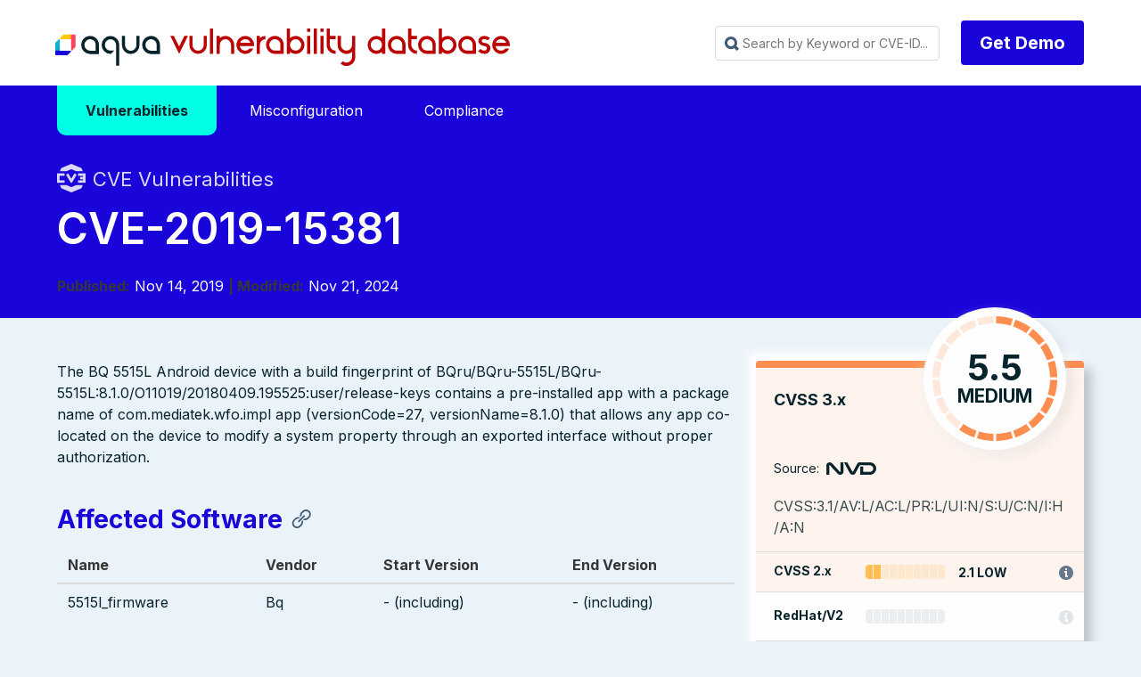

--- FILE ---
content_type: image/svg+xml
request_url: https://avd.aquasec.com/images/icons/social/ico_twitter_white.svg
body_size: 474
content:
<svg xmlns="http://www.w3.org/2000/svg" viewBox="0 0 248.35 201.88"><path d="M248.35,23.9A104.41,104.41,0,0,1,219.08,32,52,52,0,0,0,241.47,3.77,102.81,102.81,0,0,1,209.1,16.1,51,51,0,0,0,120.95,51a48,48,0,0,0,1.34,11.57,144.3,144.3,0,0,1-105-53.26,50.26,50.26,0,0,0-7,25.67A51.06,51.06,0,0,0,33,77.42,52.35,52.35,0,0,1,9.9,71v.59a51,51,0,0,0,40.93,50,50.81,50.81,0,0,1-13.42,1.85,51.33,51.33,0,0,1-9.56-.92A50.78,50.78,0,0,0,75.4,157.85a102.28,102.28,0,0,1-63.24,21.89A115.47,115.47,0,0,1,0,179a143.75,143.75,0,0,0,78.09,22.9c93.77,0,145-77.67,145-144.93,0-2.26-.08-4.45-.17-6.63A105.73,105.73,0,0,0,248.35,23.9Z" style="fill:#ffffff"/></svg>

--- FILE ---
content_type: application/javascript
request_url: https://avd.aquasec.com/js/avdblank.js
body_size: 61083
content:
/*! jQuery v3.5.1 | (c) JS Foundation and other contributors | jquery.org/license */
!function (e, t) { "use strict"; "object" == typeof module && "object" == typeof module.exports ? module.exports = e.document ? t(e, !0) : function (e) { if (!e.document) throw new Error("jQuery requires a window with a document"); return t(e) } : t(e) }("undefined" != typeof window ? window : this, function (C, e) { "use strict"; var t = [], r = Object.getPrototypeOf, s = t.slice, g = t.flat ? function (e) { return t.flat.call(e) } : function (e) { return t.concat.apply([], e) }, u = t.push, i = t.indexOf, n = {}, o = n.toString, v = n.hasOwnProperty, a = v.toString, l = a.call(Object), y = {}, m = function (e) { return "function" == typeof e && "number" != typeof e.nodeType }, x = function (e) { return null != e && e === e.window }, E = C.document, c = { type: !0, src: !0, nonce: !0, noModule: !0 }; function b(e, t, n) { var r, i, o = (n = n || E).createElement("script"); if (o.text = e, t) for (r in c) (i = t[r] || t.getAttribute && t.getAttribute(r)) && o.setAttribute(r, i); n.head.appendChild(o).parentNode.removeChild(o) } function w(e) { return null == e ? e + "" : "object" == typeof e || "function" == typeof e ? n[o.call(e)] || "object" : typeof e } var f = "3.5.1", S = function (e, t) { return new S.fn.init(e, t) }; function p(e) { var t = !!e && "length" in e && e.length, n = w(e); return !m(e) && !x(e) && ("array" === n || 0 === t || "number" == typeof t && 0 < t && t - 1 in e) } S.fn = S.prototype = { jquery: f, constructor: S, length: 0, toArray: function () { return s.call(this) }, get: function (e) { return null == e ? s.call(this) : e < 0 ? this[e + this.length] : this[e] }, pushStack: function (e) { var t = S.merge(this.constructor(), e); return t.prevObject = this, t }, each: function (e) { return S.each(this, e) }, map: function (n) { return this.pushStack(S.map(this, function (e, t) { return n.call(e, t, e) })) }, slice: function () { return this.pushStack(s.apply(this, arguments)) }, first: function () { return this.eq(0) }, last: function () { return this.eq(-1) }, even: function () { return this.pushStack(S.grep(this, function (e, t) { return (t + 1) % 2 })) }, odd: function () { return this.pushStack(S.grep(this, function (e, t) { return t % 2 })) }, eq: function (e) { var t = this.length, n = +e + (e < 0 ? t : 0); return this.pushStack(0 <= n && n < t ? [this[n]] : []) }, end: function () { return this.prevObject || this.constructor() }, push: u, sort: t.sort, splice: t.splice }, S.extend = S.fn.extend = function () { var e, t, n, r, i, o, a = arguments[0] || {}, s = 1, u = arguments.length, l = !1; for ("boolean" == typeof a && (l = a, a = arguments[s] || {}, s++), "object" == typeof a || m(a) || (a = {}), s === u && (a = this, s--); s < u; s++)if (null != (e = arguments[s])) for (t in e) r = e[t], "__proto__" !== t && a !== r && (l && r && (S.isPlainObject(r) || (i = Array.isArray(r))) ? (n = a[t], o = i && !Array.isArray(n) ? [] : i || S.isPlainObject(n) ? n : {}, i = !1, a[t] = S.extend(l, o, r)) : void 0 !== r && (a[t] = r)); return a }, S.extend({ expando: "jQuery" + (f + Math.random()).replace(/\D/g, ""), isReady: !0, error: function (e) { throw new Error(e) }, noop: function () { }, isPlainObject: function (e) { var t, n; return !(!e || "[object Object]" !== o.call(e)) && (!(t = r(e)) || "function" == typeof (n = v.call(t, "constructor") && t.constructor) && a.call(n) === l) }, isEmptyObject: function (e) { var t; for (t in e) return !1; return !0 }, globalEval: function (e, t, n) { b(e, { nonce: t && t.nonce }, n) }, each: function (e, t) { var n, r = 0; if (p(e)) { for (n = e.length; r < n; r++)if (!1 === t.call(e[r], r, e[r])) break } else for (r in e) if (!1 === t.call(e[r], r, e[r])) break; return e }, makeArray: function (e, t) { var n = t || []; return null != e && (p(Object(e)) ? S.merge(n, "string" == typeof e ? [e] : e) : u.call(n, e)), n }, inArray: function (e, t, n) { return null == t ? -1 : i.call(t, e, n) }, merge: function (e, t) { for (var n = +t.length, r = 0, i = e.length; r < n; r++)e[i++] = t[r]; return e.length = i, e }, grep: function (e, t, n) { for (var r = [], i = 0, o = e.length, a = !n; i < o; i++)!t(e[i], i) !== a && r.push(e[i]); return r }, map: function (e, t, n) { var r, i, o = 0, a = []; if (p(e)) for (r = e.length; o < r; o++)null != (i = t(e[o], o, n)) && a.push(i); else for (o in e) null != (i = t(e[o], o, n)) && a.push(i); return g(a) }, guid: 1, support: y }), "function" == typeof Symbol && (S.fn[Symbol.iterator] = t[Symbol.iterator]), S.each("Boolean Number String Function Array Date RegExp Object Error Symbol".split(" "), function (e, t) { n["[object " + t + "]"] = t.toLowerCase() }); var d = function (n) { var e, d, b, o, i, h, f, g, w, u, l, T, C, a, E, v, s, c, y, S = "sizzle" + 1 * new Date, p = n.document, k = 0, r = 0, m = ue(), x = ue(), A = ue(), N = ue(), D = function (e, t) { return e === t && (l = !0), 0 }, j = {}.hasOwnProperty, t = [], q = t.pop, L = t.push, H = t.push, O = t.slice, P = function (e, t) { for (var n = 0, r = e.length; n < r; n++)if (e[n] === t) return n; return -1 }, R = "checked|selected|async|autofocus|autoplay|controls|defer|disabled|hidden|ismap|loop|multiple|open|readonly|required|scoped", M = "[\\x20\\t\\r\\n\\f]", I = "(?:\\\\[\\da-fA-F]{1,6}" + M + "?|\\\\[^\\r\\n\\f]|[\\w-]|[^\0-\\x7f])+", W = "\\[" + M + "*(" + I + ")(?:" + M + "*([*^$|!~]?=)" + M + "*(?:'((?:\\\\.|[^\\\\'])*)'|\"((?:\\\\.|[^\\\\\"])*)\"|(" + I + "))|)" + M + "*\\]", F = ":(" + I + ")(?:\\((('((?:\\\\.|[^\\\\'])*)'|\"((?:\\\\.|[^\\\\\"])*)\")|((?:\\\\.|[^\\\\()[\\]]|" + W + ")*)|.*)\\)|)", B = new RegExp(M + "+", "g"), $ = new RegExp("^" + M + "+|((?:^|[^\\\\])(?:\\\\.)*)" + M + "+$", "g"), _ = new RegExp("^" + M + "*," + M + "*"), z = new RegExp("^" + M + "*([>+~]|" + M + ")" + M + "*"), U = new RegExp(M + "|>"), X = new RegExp(F), V = new RegExp("^" + I + "$"), G = { ID: new RegExp("^#(" + I + ")"), CLASS: new RegExp("^\\.(" + I + ")"), TAG: new RegExp("^(" + I + "|[*])"), ATTR: new RegExp("^" + W), PSEUDO: new RegExp("^" + F), CHILD: new RegExp("^:(only|first|last|nth|nth-last)-(child|of-type)(?:\\(" + M + "*(even|odd|(([+-]|)(\\d*)n|)" + M + "*(?:([+-]|)" + M + "*(\\d+)|))" + M + "*\\)|)", "i"), bool: new RegExp("^(?:" + R + ")$", "i"), needsContext: new RegExp("^" + M + "*[>+~]|:(even|odd|eq|gt|lt|nth|first|last)(?:\\(" + M + "*((?:-\\d)?\\d*)" + M + "*\\)|)(?=[^-]|$)", "i") }, Y = /HTML$/i, Q = /^(?:input|select|textarea|button)$/i, J = /^h\d$/i, K = /^[^{]+\{\s*\[native \w/, Z = /^(?:#([\w-]+)|(\w+)|\.([\w-]+))$/, ee = /[+~]/, te = new RegExp("\\\\[\\da-fA-F]{1,6}" + M + "?|\\\\([^\\r\\n\\f])", "g"), ne = function (e, t) { var n = "0x" + e.slice(1) - 65536; return t || (n < 0 ? String.fromCharCode(n + 65536) : String.fromCharCode(n >> 10 | 55296, 1023 & n | 56320)) }, re = /([\0-\x1f\x7f]|^-?\d)|^-$|[^\0-\x1f\x7f-\uFFFF\w-]/g, ie = function (e, t) { return t ? "\0" === e ? "\ufffd" : e.slice(0, -1) + "\\" + e.charCodeAt(e.length - 1).toString(16) + " " : "\\" + e }, oe = function () { T() }, ae = be(function (e) { return !0 === e.disabled && "fieldset" === e.nodeName.toLowerCase() }, { dir: "parentNode", next: "legend" }); try { H.apply(t = O.call(p.childNodes), p.childNodes), t[p.childNodes.length].nodeType } catch (e) { H = { apply: t.length ? function (e, t) { L.apply(e, O.call(t)) } : function (e, t) { var n = e.length, r = 0; while (e[n++] = t[r++]); e.length = n - 1 } } } function se(t, e, n, r) { var i, o, a, s, u, l, c, f = e && e.ownerDocument, p = e ? e.nodeType : 9; if (n = n || [], "string" != typeof t || !t || 1 !== p && 9 !== p && 11 !== p) return n; if (!r && (T(e), e = e || C, E)) { if (11 !== p && (u = Z.exec(t))) if (i = u[1]) { if (9 === p) { if (!(a = e.getElementById(i))) return n; if (a.id === i) return n.push(a), n } else if (f && (a = f.getElementById(i)) && y(e, a) && a.id === i) return n.push(a), n } else { if (u[2]) return H.apply(n, e.getElementsByTagName(t)), n; if ((i = u[3]) && d.getElementsByClassName && e.getElementsByClassName) return H.apply(n, e.getElementsByClassName(i)), n } if (d.qsa && !N[t + " "] && (!v || !v.test(t)) && (1 !== p || "object" !== e.nodeName.toLowerCase())) { if (c = t, f = e, 1 === p && (U.test(t) || z.test(t))) { (f = ee.test(t) && ye(e.parentNode) || e) === e && d.scope || ((s = e.getAttribute("id")) ? s = s.replace(re, ie) : e.setAttribute("id", s = S)), o = (l = h(t)).length; while (o--) l[o] = (s ? "#" + s : ":scope") + " " + xe(l[o]); c = l.join(",") } try { return H.apply(n, f.querySelectorAll(c)), n } catch (e) { N(t, !0) } finally { s === S && e.removeAttribute("id") } } } return g(t.replace($, "$1"), e, n, r) } function ue() { var r = []; return function e(t, n) { return r.push(t + " ") > b.cacheLength && delete e[r.shift()], e[t + " "] = n } } function le(e) { return e[S] = !0, e } function ce(e) { var t = C.createElement("fieldset"); try { return !!e(t) } catch (e) { return !1 } finally { t.parentNode && t.parentNode.removeChild(t), t = null } } function fe(e, t) { var n = e.split("|"), r = n.length; while (r--) b.attrHandle[n[r]] = t } function pe(e, t) { var n = t && e, r = n && 1 === e.nodeType && 1 === t.nodeType && e.sourceIndex - t.sourceIndex; if (r) return r; if (n) while (n = n.nextSibling) if (n === t) return -1; return e ? 1 : -1 } function de(t) { return function (e) { return "input" === e.nodeName.toLowerCase() && e.type === t } } function he(n) { return function (e) { var t = e.nodeName.toLowerCase(); return ("input" === t || "button" === t) && e.type === n } } function ge(t) { return function (e) { return "form" in e ? e.parentNode && !1 === e.disabled ? "label" in e ? "label" in e.parentNode ? e.parentNode.disabled === t : e.disabled === t : e.isDisabled === t || e.isDisabled !== !t && ae(e) === t : e.disabled === t : "label" in e && e.disabled === t } } function ve(a) { return le(function (o) { return o = +o, le(function (e, t) { var n, r = a([], e.length, o), i = r.length; while (i--) e[n = r[i]] && (e[n] = !(t[n] = e[n])) }) }) } function ye(e) { return e && "undefined" != typeof e.getElementsByTagName && e } for (e in d = se.support = {}, i = se.isXML = function (e) { var t = e.namespaceURI, n = (e.ownerDocument || e).documentElement; return !Y.test(t || n && n.nodeName || "HTML") }, T = se.setDocument = function (e) { var t, n, r = e ? e.ownerDocument || e : p; return r != C && 9 === r.nodeType && r.documentElement && (a = (C = r).documentElement, E = !i(C), p != C && (n = C.defaultView) && n.top !== n && (n.addEventListener ? n.addEventListener("unload", oe, !1) : n.attachEvent && n.attachEvent("onunload", oe)), d.scope = ce(function (e) { return a.appendChild(e).appendChild(C.createElement("div")), "undefined" != typeof e.querySelectorAll && !e.querySelectorAll(":scope fieldset div").length }), d.attributes = ce(function (e) { return e.className = "i", !e.getAttribute("className") }), d.getElementsByTagName = ce(function (e) { return e.appendChild(C.createComment("")), !e.getElementsByTagName("*").length }), d.getElementsByClassName = K.test(C.getElementsByClassName), d.getById = ce(function (e) { return a.appendChild(e).id = S, !C.getElementsByName || !C.getElementsByName(S).length }), d.getById ? (b.filter.ID = function (e) { var t = e.replace(te, ne); return function (e) { return e.getAttribute("id") === t } }, b.find.ID = function (e, t) { if ("undefined" != typeof t.getElementById && E) { var n = t.getElementById(e); return n ? [n] : [] } }) : (b.filter.ID = function (e) { var n = e.replace(te, ne); return function (e) { var t = "undefined" != typeof e.getAttributeNode && e.getAttributeNode("id"); return t && t.value === n } }, b.find.ID = function (e, t) { if ("undefined" != typeof t.getElementById && E) { var n, r, i, o = t.getElementById(e); if (o) { if ((n = o.getAttributeNode("id")) && n.value === e) return [o]; i = t.getElementsByName(e), r = 0; while (o = i[r++]) if ((n = o.getAttributeNode("id")) && n.value === e) return [o] } return [] } }), b.find.TAG = d.getElementsByTagName ? function (e, t) { return "undefined" != typeof t.getElementsByTagName ? t.getElementsByTagName(e) : d.qsa ? t.querySelectorAll(e) : void 0 } : function (e, t) { var n, r = [], i = 0, o = t.getElementsByTagName(e); if ("*" === e) { while (n = o[i++]) 1 === n.nodeType && r.push(n); return r } return o }, b.find.CLASS = d.getElementsByClassName && function (e, t) { if ("undefined" != typeof t.getElementsByClassName && E) return t.getElementsByClassName(e) }, s = [], v = [], (d.qsa = K.test(C.querySelectorAll)) && (ce(function (e) { var t; a.appendChild(e).innerHTML = "<a id='" + S + "'></a><select id='" + S + "-\r\\' msallowcapture=''><option selected=''></option></select>", e.querySelectorAll("[msallowcapture^='']").length && v.push("[*^$]=" + M + "*(?:''|\"\")"), e.querySelectorAll("[selected]").length || v.push("\\[" + M + "*(?:value|" + R + ")"), e.querySelectorAll("[id~=" + S + "-]").length || v.push("~="), (t = C.createElement("input")).setAttribute("name", ""), e.appendChild(t), e.querySelectorAll("[name='']").length || v.push("\\[" + M + "*name" + M + "*=" + M + "*(?:''|\"\")"), e.querySelectorAll(":checked").length || v.push(":checked"), e.querySelectorAll("a#" + S + "+*").length || v.push(".#.+[+~]"), e.querySelectorAll("\\\f"), v.push("[\\r\\n\\f]") }), ce(function (e) { e.innerHTML = "<a href='' disabled='disabled'></a><select disabled='disabled'><option/></select>"; var t = C.createElement("input"); t.setAttribute("type", "hidden"), e.appendChild(t).setAttribute("name", "D"), e.querySelectorAll("[name=d]").length && v.push("name" + M + "*[*^$|!~]?="), 2 !== e.querySelectorAll(":enabled").length && v.push(":enabled", ":disabled"), a.appendChild(e).disabled = !0, 2 !== e.querySelectorAll(":disabled").length && v.push(":enabled", ":disabled"), e.querySelectorAll("*,:x"), v.push(",.*:") })), (d.matchesSelector = K.test(c = a.matches || a.webkitMatchesSelector || a.mozMatchesSelector || a.oMatchesSelector || a.msMatchesSelector)) && ce(function (e) { d.disconnectedMatch = c.call(e, "*"), c.call(e, "[s!='']:x"), s.push("!=", F) }), v = v.length && new RegExp(v.join("|")), s = s.length && new RegExp(s.join("|")), t = K.test(a.compareDocumentPosition), y = t || K.test(a.contains) ? function (e, t) { var n = 9 === e.nodeType ? e.documentElement : e, r = t && t.parentNode; return e === r || !(!r || 1 !== r.nodeType || !(n.contains ? n.contains(r) : e.compareDocumentPosition && 16 & e.compareDocumentPosition(r))) } : function (e, t) { if (t) while (t = t.parentNode) if (t === e) return !0; return !1 }, D = t ? function (e, t) { if (e === t) return l = !0, 0; var n = !e.compareDocumentPosition - !t.compareDocumentPosition; return n || (1 & (n = (e.ownerDocument || e) == (t.ownerDocument || t) ? e.compareDocumentPosition(t) : 1) || !d.sortDetached && t.compareDocumentPosition(e) === n ? e == C || e.ownerDocument == p && y(p, e) ? -1 : t == C || t.ownerDocument == p && y(p, t) ? 1 : u ? P(u, e) - P(u, t) : 0 : 4 & n ? -1 : 1) } : function (e, t) { if (e === t) return l = !0, 0; var n, r = 0, i = e.parentNode, o = t.parentNode, a = [e], s = [t]; if (!i || !o) return e == C ? -1 : t == C ? 1 : i ? -1 : o ? 1 : u ? P(u, e) - P(u, t) : 0; if (i === o) return pe(e, t); n = e; while (n = n.parentNode) a.unshift(n); n = t; while (n = n.parentNode) s.unshift(n); while (a[r] === s[r]) r++; return r ? pe(a[r], s[r]) : a[r] == p ? -1 : s[r] == p ? 1 : 0 }), C }, se.matches = function (e, t) { return se(e, null, null, t) }, se.matchesSelector = function (e, t) { if (T(e), d.matchesSelector && E && !N[t + " "] && (!s || !s.test(t)) && (!v || !v.test(t))) try { var n = c.call(e, t); if (n || d.disconnectedMatch || e.document && 11 !== e.document.nodeType) return n } catch (e) { N(t, !0) } return 0 < se(t, C, null, [e]).length }, se.contains = function (e, t) { return (e.ownerDocument || e) != C && T(e), y(e, t) }, se.attr = function (e, t) { (e.ownerDocument || e) != C && T(e); var n = b.attrHandle[t.toLowerCase()], r = n && j.call(b.attrHandle, t.toLowerCase()) ? n(e, t, !E) : void 0; return void 0 !== r ? r : d.attributes || !E ? e.getAttribute(t) : (r = e.getAttributeNode(t)) && r.specified ? r.value : null }, se.escape = function (e) { return (e + "").replace(re, ie) }, se.error = function (e) { throw new Error("Syntax error, unrecognized expression: " + e) }, se.uniqueSort = function (e) { var t, n = [], r = 0, i = 0; if (l = !d.detectDuplicates, u = !d.sortStable && e.slice(0), e.sort(D), l) { while (t = e[i++]) t === e[i] && (r = n.push(i)); while (r--) e.splice(n[r], 1) } return u = null, e }, o = se.getText = function (e) { var t, n = "", r = 0, i = e.nodeType; if (i) { if (1 === i || 9 === i || 11 === i) { if ("string" == typeof e.textContent) return e.textContent; for (e = e.firstChild; e; e = e.nextSibling)n += o(e) } else if (3 === i || 4 === i) return e.nodeValue } else while (t = e[r++]) n += o(t); return n }, (b = se.selectors = { cacheLength: 50, createPseudo: le, match: G, attrHandle: {}, find: {}, relative: { ">": { dir: "parentNode", first: !0 }, " ": { dir: "parentNode" }, "+": { dir: "previousSibling", first: !0 }, "~": { dir: "previousSibling" } }, preFilter: { ATTR: function (e) { return e[1] = e[1].replace(te, ne), e[3] = (e[3] || e[4] || e[5] || "").replace(te, ne), "~=" === e[2] && (e[3] = " " + e[3] + " "), e.slice(0, 4) }, CHILD: function (e) { return e[1] = e[1].toLowerCase(), "nth" === e[1].slice(0, 3) ? (e[3] || se.error(e[0]), e[4] = +(e[4] ? e[5] + (e[6] || 1) : 2 * ("even" === e[3] || "odd" === e[3])), e[5] = +(e[7] + e[8] || "odd" === e[3])) : e[3] && se.error(e[0]), e }, PSEUDO: function (e) { var t, n = !e[6] && e[2]; return G.CHILD.test(e[0]) ? null : (e[3] ? e[2] = e[4] || e[5] || "" : n && X.test(n) && (t = h(n, !0)) && (t = n.indexOf(")", n.length - t) - n.length) && (e[0] = e[0].slice(0, t), e[2] = n.slice(0, t)), e.slice(0, 3)) } }, filter: { TAG: function (e) { var t = e.replace(te, ne).toLowerCase(); return "*" === e ? function () { return !0 } : function (e) { return e.nodeName && e.nodeName.toLowerCase() === t } }, CLASS: function (e) { var t = m[e + " "]; return t || (t = new RegExp("(^|" + M + ")" + e + "(" + M + "|$)")) && m(e, function (e) { return t.test("string" == typeof e.className && e.className || "undefined" != typeof e.getAttribute && e.getAttribute("class") || "") }) }, ATTR: function (n, r, i) { return function (e) { var t = se.attr(e, n); return null == t ? "!=" === r : !r || (t += "", "=" === r ? t === i : "!=" === r ? t !== i : "^=" === r ? i && 0 === t.indexOf(i) : "*=" === r ? i && -1 < t.indexOf(i) : "$=" === r ? i && t.slice(-i.length) === i : "~=" === r ? -1 < (" " + t.replace(B, " ") + " ").indexOf(i) : "|=" === r && (t === i || t.slice(0, i.length + 1) === i + "-")) } }, CHILD: function (h, e, t, g, v) { var y = "nth" !== h.slice(0, 3), m = "last" !== h.slice(-4), x = "of-type" === e; return 1 === g && 0 === v ? function (e) { return !!e.parentNode } : function (e, t, n) { var r, i, o, a, s, u, l = y !== m ? "nextSibling" : "previousSibling", c = e.parentNode, f = x && e.nodeName.toLowerCase(), p = !n && !x, d = !1; if (c) { if (y) { while (l) { a = e; while (a = a[l]) if (x ? a.nodeName.toLowerCase() === f : 1 === a.nodeType) return !1; u = l = "only" === h && !u && "nextSibling" } return !0 } if (u = [m ? c.firstChild : c.lastChild], m && p) { d = (s = (r = (i = (o = (a = c)[S] || (a[S] = {}))[a.uniqueID] || (o[a.uniqueID] = {}))[h] || [])[0] === k && r[1]) && r[2], a = s && c.childNodes[s]; while (a = ++s && a && a[l] || (d = s = 0) || u.pop()) if (1 === a.nodeType && ++d && a === e) { i[h] = [k, s, d]; break } } else if (p && (d = s = (r = (i = (o = (a = e)[S] || (a[S] = {}))[a.uniqueID] || (o[a.uniqueID] = {}))[h] || [])[0] === k && r[1]), !1 === d) while (a = ++s && a && a[l] || (d = s = 0) || u.pop()) if ((x ? a.nodeName.toLowerCase() === f : 1 === a.nodeType) && ++d && (p && ((i = (o = a[S] || (a[S] = {}))[a.uniqueID] || (o[a.uniqueID] = {}))[h] = [k, d]), a === e)) break; return (d -= v) === g || d % g == 0 && 0 <= d / g } } }, PSEUDO: function (e, o) { var t, a = b.pseudos[e] || b.setFilters[e.toLowerCase()] || se.error("unsupported pseudo: " + e); return a[S] ? a(o) : 1 < a.length ? (t = [e, e, "", o], b.setFilters.hasOwnProperty(e.toLowerCase()) ? le(function (e, t) { var n, r = a(e, o), i = r.length; while (i--) e[n = P(e, r[i])] = !(t[n] = r[i]) }) : function (e) { return a(e, 0, t) }) : a } }, pseudos: { not: le(function (e) { var r = [], i = [], s = f(e.replace($, "$1")); return s[S] ? le(function (e, t, n, r) { var i, o = s(e, null, r, []), a = e.length; while (a--) (i = o[a]) && (e[a] = !(t[a] = i)) }) : function (e, t, n) { return r[0] = e, s(r, null, n, i), r[0] = null, !i.pop() } }), has: le(function (t) { return function (e) { return 0 < se(t, e).length } }), contains: le(function (t) { return t = t.replace(te, ne), function (e) { return -1 < (e.textContent || o(e)).indexOf(t) } }), lang: le(function (n) { return V.test(n || "") || se.error("unsupported lang: " + n), n = n.replace(te, ne).toLowerCase(), function (e) { var t; do { if (t = E ? e.lang : e.getAttribute("xml:lang") || e.getAttribute("lang")) return (t = t.toLowerCase()) === n || 0 === t.indexOf(n + "-") } while ((e = e.parentNode) && 1 === e.nodeType); return !1 } }), target: function (e) { var t = n.location && n.location.hash; return t && t.slice(1) === e.id }, root: function (e) { return e === a }, focus: function (e) { return e === C.activeElement && (!C.hasFocus || C.hasFocus()) && !!(e.type || e.href || ~e.tabIndex) }, enabled: ge(!1), disabled: ge(!0), checked: function (e) { var t = e.nodeName.toLowerCase(); return "input" === t && !!e.checked || "option" === t && !!e.selected }, selected: function (e) { return e.parentNode && e.parentNode.selectedIndex, !0 === e.selected }, empty: function (e) { for (e = e.firstChild; e; e = e.nextSibling)if (e.nodeType < 6) return !1; return !0 }, parent: function (e) { return !b.pseudos.empty(e) }, header: function (e) { return J.test(e.nodeName) }, input: function (e) { return Q.test(e.nodeName) }, button: function (e) { var t = e.nodeName.toLowerCase(); return "input" === t && "button" === e.type || "button" === t }, text: function (e) { var t; return "input" === e.nodeName.toLowerCase() && "text" === e.type && (null == (t = e.getAttribute("type")) || "text" === t.toLowerCase()) }, first: ve(function () { return [0] }), last: ve(function (e, t) { return [t - 1] }), eq: ve(function (e, t, n) { return [n < 0 ? n + t : n] }), even: ve(function (e, t) { for (var n = 0; n < t; n += 2)e.push(n); return e }), odd: ve(function (e, t) { for (var n = 1; n < t; n += 2)e.push(n); return e }), lt: ve(function (e, t, n) { for (var r = n < 0 ? n + t : t < n ? t : n; 0 <= --r;)e.push(r); return e }), gt: ve(function (e, t, n) { for (var r = n < 0 ? n + t : n; ++r < t;)e.push(r); return e }) } }).pseudos.nth = b.pseudos.eq, { radio: !0, checkbox: !0, file: !0, password: !0, image: !0 }) b.pseudos[e] = de(e); for (e in { submit: !0, reset: !0 }) b.pseudos[e] = he(e); function me() { } function xe(e) { for (var t = 0, n = e.length, r = ""; t < n; t++)r += e[t].value; return r } function be(s, e, t) { var u = e.dir, l = e.next, c = l || u, f = t && "parentNode" === c, p = r++; return e.first ? function (e, t, n) { while (e = e[u]) if (1 === e.nodeType || f) return s(e, t, n); return !1 } : function (e, t, n) { var r, i, o, a = [k, p]; if (n) { while (e = e[u]) if ((1 === e.nodeType || f) && s(e, t, n)) return !0 } else while (e = e[u]) if (1 === e.nodeType || f) if (i = (o = e[S] || (e[S] = {}))[e.uniqueID] || (o[e.uniqueID] = {}), l && l === e.nodeName.toLowerCase()) e = e[u] || e; else { if ((r = i[c]) && r[0] === k && r[1] === p) return a[2] = r[2]; if ((i[c] = a)[2] = s(e, t, n)) return !0 } return !1 } } function we(i) { return 1 < i.length ? function (e, t, n) { var r = i.length; while (r--) if (!i[r](e, t, n)) return !1; return !0 } : i[0] } function Te(e, t, n, r, i) { for (var o, a = [], s = 0, u = e.length, l = null != t; s < u; s++)(o = e[s]) && (n && !n(o, r, i) || (a.push(o), l && t.push(s))); return a } function Ce(d, h, g, v, y, e) { return v && !v[S] && (v = Ce(v)), y && !y[S] && (y = Ce(y, e)), le(function (e, t, n, r) { var i, o, a, s = [], u = [], l = t.length, c = e || function (e, t, n) { for (var r = 0, i = t.length; r < i; r++)se(e, t[r], n); return n }(h || "*", n.nodeType ? [n] : n, []), f = !d || !e && h ? c : Te(c, s, d, n, r), p = g ? y || (e ? d : l || v) ? [] : t : f; if (g && g(f, p, n, r), v) { i = Te(p, u), v(i, [], n, r), o = i.length; while (o--) (a = i[o]) && (p[u[o]] = !(f[u[o]] = a)) } if (e) { if (y || d) { if (y) { i = [], o = p.length; while (o--) (a = p[o]) && i.push(f[o] = a); y(null, p = [], i, r) } o = p.length; while (o--) (a = p[o]) && -1 < (i = y ? P(e, a) : s[o]) && (e[i] = !(t[i] = a)) } } else p = Te(p === t ? p.splice(l, p.length) : p), y ? y(null, t, p, r) : H.apply(t, p) }) } function Ee(e) { for (var i, t, n, r = e.length, o = b.relative[e[0].type], a = o || b.relative[" "], s = o ? 1 : 0, u = be(function (e) { return e === i }, a, !0), l = be(function (e) { return -1 < P(i, e) }, a, !0), c = [function (e, t, n) { var r = !o && (n || t !== w) || ((i = t).nodeType ? u(e, t, n) : l(e, t, n)); return i = null, r }]; s < r; s++)if (t = b.relative[e[s].type]) c = [be(we(c), t)]; else { if ((t = b.filter[e[s].type].apply(null, e[s].matches))[S]) { for (n = ++s; n < r; n++)if (b.relative[e[n].type]) break; return Ce(1 < s && we(c), 1 < s && xe(e.slice(0, s - 1).concat({ value: " " === e[s - 2].type ? "*" : "" })).replace($, "$1"), t, s < n && Ee(e.slice(s, n)), n < r && Ee(e = e.slice(n)), n < r && xe(e)) } c.push(t) } return we(c) } return me.prototype = b.filters = b.pseudos, b.setFilters = new me, h = se.tokenize = function (e, t) { var n, r, i, o, a, s, u, l = x[e + " "]; if (l) return t ? 0 : l.slice(0); a = e, s = [], u = b.preFilter; while (a) { for (o in n && !(r = _.exec(a)) || (r && (a = a.slice(r[0].length) || a), s.push(i = [])), n = !1, (r = z.exec(a)) && (n = r.shift(), i.push({ value: n, type: r[0].replace($, " ") }), a = a.slice(n.length)), b.filter) !(r = G[o].exec(a)) || u[o] && !(r = u[o](r)) || (n = r.shift(), i.push({ value: n, type: o, matches: r }), a = a.slice(n.length)); if (!n) break } return t ? a.length : a ? se.error(e) : x(e, s).slice(0) }, f = se.compile = function (e, t) { var n, v, y, m, x, r, i = [], o = [], a = A[e + " "]; if (!a) { t || (t = h(e)), n = t.length; while (n--) (a = Ee(t[n]))[S] ? i.push(a) : o.push(a); (a = A(e, (v = o, m = 0 < (y = i).length, x = 0 < v.length, r = function (e, t, n, r, i) { var o, a, s, u = 0, l = "0", c = e && [], f = [], p = w, d = e || x && b.find.TAG("*", i), h = k += null == p ? 1 : Math.random() || .1, g = d.length; for (i && (w = t == C || t || i); l !== g && null != (o = d[l]); l++) { if (x && o) { a = 0, t || o.ownerDocument == C || (T(o), n = !E); while (s = v[a++]) if (s(o, t || C, n)) { r.push(o); break } i && (k = h) } m && ((o = !s && o) && u--, e && c.push(o)) } if (u += l, m && l !== u) { a = 0; while (s = y[a++]) s(c, f, t, n); if (e) { if (0 < u) while (l--) c[l] || f[l] || (f[l] = q.call(r)); f = Te(f) } H.apply(r, f), i && !e && 0 < f.length && 1 < u + y.length && se.uniqueSort(r) } return i && (k = h, w = p), c }, m ? le(r) : r))).selector = e } return a }, g = se.select = function (e, t, n, r) { var i, o, a, s, u, l = "function" == typeof e && e, c = !r && h(e = l.selector || e); if (n = n || [], 1 === c.length) { if (2 < (o = c[0] = c[0].slice(0)).length && "ID" === (a = o[0]).type && 9 === t.nodeType && E && b.relative[o[1].type]) { if (!(t = (b.find.ID(a.matches[0].replace(te, ne), t) || [])[0])) return n; l && (t = t.parentNode), e = e.slice(o.shift().value.length) } i = G.needsContext.test(e) ? 0 : o.length; while (i--) { if (a = o[i], b.relative[s = a.type]) break; if ((u = b.find[s]) && (r = u(a.matches[0].replace(te, ne), ee.test(o[0].type) && ye(t.parentNode) || t))) { if (o.splice(i, 1), !(e = r.length && xe(o))) return H.apply(n, r), n; break } } } return (l || f(e, c))(r, t, !E, n, !t || ee.test(e) && ye(t.parentNode) || t), n }, d.sortStable = S.split("").sort(D).join("") === S, d.detectDuplicates = !!l, T(), d.sortDetached = ce(function (e) { return 1 & e.compareDocumentPosition(C.createElement("fieldset")) }), ce(function (e) { return e.innerHTML = "<a href='#'></a>", "#" === e.firstChild.getAttribute("href") }) || fe("type|href|height|width", function (e, t, n) { if (!n) return e.getAttribute(t, "type" === t.toLowerCase() ? 1 : 2) }), d.attributes && ce(function (e) { return e.innerHTML = "<input/>", e.firstChild.setAttribute("value", ""), "" === e.firstChild.getAttribute("value") }) || fe("value", function (e, t, n) { if (!n && "input" === e.nodeName.toLowerCase()) return e.defaultValue }), ce(function (e) { return null == e.getAttribute("disabled") }) || fe(R, function (e, t, n) { var r; if (!n) return !0 === e[t] ? t.toLowerCase() : (r = e.getAttributeNode(t)) && r.specified ? r.value : null }), se }(C); S.find = d, S.expr = d.selectors, S.expr[":"] = S.expr.pseudos, S.uniqueSort = S.unique = d.uniqueSort, S.text = d.getText, S.isXMLDoc = d.isXML, S.contains = d.contains, S.escapeSelector = d.escape; var h = function (e, t, n) { var r = [], i = void 0 !== n; while ((e = e[t]) && 9 !== e.nodeType) if (1 === e.nodeType) { if (i && S(e).is(n)) break; r.push(e) } return r }, T = function (e, t) { for (var n = []; e; e = e.nextSibling)1 === e.nodeType && e !== t && n.push(e); return n }, k = S.expr.match.needsContext; function A(e, t) { return e.nodeName && e.nodeName.toLowerCase() === t.toLowerCase() } var N = /^<([a-z][^\/\0>:\x20\t\r\n\f]*)[\x20\t\r\n\f]*\/?>(?:<\/\1>|)$/i; function D(e, n, r) { return m(n) ? S.grep(e, function (e, t) { return !!n.call(e, t, e) !== r }) : n.nodeType ? S.grep(e, function (e) { return e === n !== r }) : "string" != typeof n ? S.grep(e, function (e) { return -1 < i.call(n, e) !== r }) : S.filter(n, e, r) } S.filter = function (e, t, n) { var r = t[0]; return n && (e = ":not(" + e + ")"), 1 === t.length && 1 === r.nodeType ? S.find.matchesSelector(r, e) ? [r] : [] : S.find.matches(e, S.grep(t, function (e) { return 1 === e.nodeType })) }, S.fn.extend({ find: function (e) { var t, n, r = this.length, i = this; if ("string" != typeof e) return this.pushStack(S(e).filter(function () { for (t = 0; t < r; t++)if (S.contains(i[t], this)) return !0 })); for (n = this.pushStack([]), t = 0; t < r; t++)S.find(e, i[t], n); return 1 < r ? S.uniqueSort(n) : n }, filter: function (e) { return this.pushStack(D(this, e || [], !1)) }, not: function (e) { return this.pushStack(D(this, e || [], !0)) }, is: function (e) { return !!D(this, "string" == typeof e && k.test(e) ? S(e) : e || [], !1).length } }); var j, q = /^(?:\s*(<[\w\W]+>)[^>]*|#([\w-]+))$/; (S.fn.init = function (e, t, n) { var r, i; if (!e) return this; if (n = n || j, "string" == typeof e) { if (!(r = "<" === e[0] && ">" === e[e.length - 1] && 3 <= e.length ? [null, e, null] : q.exec(e)) || !r[1] && t) return !t || t.jquery ? (t || n).find(e) : this.constructor(t).find(e); if (r[1]) { if (t = t instanceof S ? t[0] : t, S.merge(this, S.parseHTML(r[1], t && t.nodeType ? t.ownerDocument || t : E, !0)), N.test(r[1]) && S.isPlainObject(t)) for (r in t) m(this[r]) ? this[r](t[r]) : this.attr(r, t[r]); return this } return (i = E.getElementById(r[2])) && (this[0] = i, this.length = 1), this } return e.nodeType ? (this[0] = e, this.length = 1, this) : m(e) ? void 0 !== n.ready ? n.ready(e) : e(S) : S.makeArray(e, this) }).prototype = S.fn, j = S(E); var L = /^(?:parents|prev(?:Until|All))/, H = { children: !0, contents: !0, next: !0, prev: !0 }; function O(e, t) { while ((e = e[t]) && 1 !== e.nodeType); return e } S.fn.extend({ has: function (e) { var t = S(e, this), n = t.length; return this.filter(function () { for (var e = 0; e < n; e++)if (S.contains(this, t[e])) return !0 }) }, closest: function (e, t) { var n, r = 0, i = this.length, o = [], a = "string" != typeof e && S(e); if (!k.test(e)) for (; r < i; r++)for (n = this[r]; n && n !== t; n = n.parentNode)if (n.nodeType < 11 && (a ? -1 < a.index(n) : 1 === n.nodeType && S.find.matchesSelector(n, e))) { o.push(n); break } return this.pushStack(1 < o.length ? S.uniqueSort(o) : o) }, index: function (e) { return e ? "string" == typeof e ? i.call(S(e), this[0]) : i.call(this, e.jquery ? e[0] : e) : this[0] && this[0].parentNode ? this.first().prevAll().length : -1 }, add: function (e, t) { return this.pushStack(S.uniqueSort(S.merge(this.get(), S(e, t)))) }, addBack: function (e) { return this.add(null == e ? this.prevObject : this.prevObject.filter(e)) } }), S.each({ parent: function (e) { var t = e.parentNode; return t && 11 !== t.nodeType ? t : null }, parents: function (e) { return h(e, "parentNode") }, parentsUntil: function (e, t, n) { return h(e, "parentNode", n) }, next: function (e) { return O(e, "nextSibling") }, prev: function (e) { return O(e, "previousSibling") }, nextAll: function (e) { return h(e, "nextSibling") }, prevAll: function (e) { return h(e, "previousSibling") }, nextUntil: function (e, t, n) { return h(e, "nextSibling", n) }, prevUntil: function (e, t, n) { return h(e, "previousSibling", n) }, siblings: function (e) { return T((e.parentNode || {}).firstChild, e) }, children: function (e) { return T(e.firstChild) }, contents: function (e) { return null != e.contentDocument && r(e.contentDocument) ? e.contentDocument : (A(e, "template") && (e = e.content || e), S.merge([], e.childNodes)) } }, function (r, i) { S.fn[r] = function (e, t) { var n = S.map(this, i, e); return "Until" !== r.slice(-5) && (t = e), t && "string" == typeof t && (n = S.filter(t, n)), 1 < this.length && (H[r] || S.uniqueSort(n), L.test(r) && n.reverse()), this.pushStack(n) } }); var P = /[^\x20\t\r\n\f]+/g; function R(e) { return e } function M(e) { throw e } function I(e, t, n, r) { var i; try { e && m(i = e.promise) ? i.call(e).done(t).fail(n) : e && m(i = e.then) ? i.call(e, t, n) : t.apply(void 0, [e].slice(r)) } catch (e) { n.apply(void 0, [e]) } } S.Callbacks = function (r) { var e, n; r = "string" == typeof r ? (e = r, n = {}, S.each(e.match(P) || [], function (e, t) { n[t] = !0 }), n) : S.extend({}, r); var i, t, o, a, s = [], u = [], l = -1, c = function () { for (a = a || r.once, o = i = !0; u.length; l = -1) { t = u.shift(); while (++l < s.length) !1 === s[l].apply(t[0], t[1]) && r.stopOnFalse && (l = s.length, t = !1) } r.memory || (t = !1), i = !1, a && (s = t ? [] : "") }, f = { add: function () { return s && (t && !i && (l = s.length - 1, u.push(t)), function n(e) { S.each(e, function (e, t) { m(t) ? r.unique && f.has(t) || s.push(t) : t && t.length && "string" !== w(t) && n(t) }) }(arguments), t && !i && c()), this }, remove: function () { return S.each(arguments, function (e, t) { var n; while (-1 < (n = S.inArray(t, s, n))) s.splice(n, 1), n <= l && l-- }), this }, has: function (e) { return e ? -1 < S.inArray(e, s) : 0 < s.length }, empty: function () { return s && (s = []), this }, disable: function () { return a = u = [], s = t = "", this }, disabled: function () { return !s }, lock: function () { return a = u = [], t || i || (s = t = ""), this }, locked: function () { return !!a }, fireWith: function (e, t) { return a || (t = [e, (t = t || []).slice ? t.slice() : t], u.push(t), i || c()), this }, fire: function () { return f.fireWith(this, arguments), this }, fired: function () { return !!o } }; return f }, S.extend({ Deferred: function (e) { var o = [["notify", "progress", S.Callbacks("memory"), S.Callbacks("memory"), 2], ["resolve", "done", S.Callbacks("once memory"), S.Callbacks("once memory"), 0, "resolved"], ["reject", "fail", S.Callbacks("once memory"), S.Callbacks("once memory"), 1, "rejected"]], i = "pending", a = { state: function () { return i }, always: function () { return s.done(arguments).fail(arguments), this }, "catch": function (e) { return a.then(null, e) }, pipe: function () { var i = arguments; return S.Deferred(function (r) { S.each(o, function (e, t) { var n = m(i[t[4]]) && i[t[4]]; s[t[1]](function () { var e = n && n.apply(this, arguments); e && m(e.promise) ? e.promise().progress(r.notify).done(r.resolve).fail(r.reject) : r[t[0] + "With"](this, n ? [e] : arguments) }) }), i = null }).promise() }, then: function (t, n, r) { var u = 0; function l(i, o, a, s) { return function () { var n = this, r = arguments, e = function () { var e, t; if (!(i < u)) { if ((e = a.apply(n, r)) === o.promise()) throw new TypeError("Thenable self-resolution"); t = e && ("object" == typeof e || "function" == typeof e) && e.then, m(t) ? s ? t.call(e, l(u, o, R, s), l(u, o, M, s)) : (u++, t.call(e, l(u, o, R, s), l(u, o, M, s), l(u, o, R, o.notifyWith))) : (a !== R && (n = void 0, r = [e]), (s || o.resolveWith)(n, r)) } }, t = s ? e : function () { try { e() } catch (e) { S.Deferred.exceptionHook && S.Deferred.exceptionHook(e, t.stackTrace), u <= i + 1 && (a !== M && (n = void 0, r = [e]), o.rejectWith(n, r)) } }; i ? t() : (S.Deferred.getStackHook && (t.stackTrace = S.Deferred.getStackHook()), C.setTimeout(t)) } } return S.Deferred(function (e) { o[0][3].add(l(0, e, m(r) ? r : R, e.notifyWith)), o[1][3].add(l(0, e, m(t) ? t : R)), o[2][3].add(l(0, e, m(n) ? n : M)) }).promise() }, promise: function (e) { return null != e ? S.extend(e, a) : a } }, s = {}; return S.each(o, function (e, t) { var n = t[2], r = t[5]; a[t[1]] = n.add, r && n.add(function () { i = r }, o[3 - e][2].disable, o[3 - e][3].disable, o[0][2].lock, o[0][3].lock), n.add(t[3].fire), s[t[0]] = function () { return s[t[0] + "With"](this === s ? void 0 : this, arguments), this }, s[t[0] + "With"] = n.fireWith }), a.promise(s), e && e.call(s, s), s }, when: function (e) { var n = arguments.length, t = n, r = Array(t), i = s.call(arguments), o = S.Deferred(), a = function (t) { return function (e) { r[t] = this, i[t] = 1 < arguments.length ? s.call(arguments) : e, --n || o.resolveWith(r, i) } }; if (n <= 1 && (I(e, o.done(a(t)).resolve, o.reject, !n), "pending" === o.state() || m(i[t] && i[t].then))) return o.then(); while (t--) I(i[t], a(t), o.reject); return o.promise() } }); var W = /^(Eval|Internal|Range|Reference|Syntax|Type|URI)Error$/; S.Deferred.exceptionHook = function (e, t) { C.console && C.console.warn && e && W.test(e.name) && C.console.warn("jQuery.Deferred exception: " + e.message, e.stack, t) }, S.readyException = function (e) { C.setTimeout(function () { throw e }) }; var F = S.Deferred(); function B() { E.removeEventListener("DOMContentLoaded", B), C.removeEventListener("load", B), S.ready() } S.fn.ready = function (e) { return F.then(e)["catch"](function (e) { S.readyException(e) }), this }, S.extend({ isReady: !1, readyWait: 1, ready: function (e) { (!0 === e ? --S.readyWait : S.isReady) || (S.isReady = !0) !== e && 0 < --S.readyWait || F.resolveWith(E, [S]) } }), S.ready.then = F.then, "complete" === E.readyState || "loading" !== E.readyState && !E.documentElement.doScroll ? C.setTimeout(S.ready) : (E.addEventListener("DOMContentLoaded", B), C.addEventListener("load", B)); var $ = function (e, t, n, r, i, o, a) { var s = 0, u = e.length, l = null == n; if ("object" === w(n)) for (s in i = !0, n) $(e, t, s, n[s], !0, o, a); else if (void 0 !== r && (i = !0, m(r) || (a = !0), l && (a ? (t.call(e, r), t = null) : (l = t, t = function (e, t, n) { return l.call(S(e), n) })), t)) for (; s < u; s++)t(e[s], n, a ? r : r.call(e[s], s, t(e[s], n))); return i ? e : l ? t.call(e) : u ? t(e[0], n) : o }, _ = /^-ms-/, z = /-([a-z])/g; function U(e, t) { return t.toUpperCase() } function X(e) { return e.replace(_, "ms-").replace(z, U) } var V = function (e) { return 1 === e.nodeType || 9 === e.nodeType || !+e.nodeType }; function G() { this.expando = S.expando + G.uid++ } G.uid = 1, G.prototype = { cache: function (e) { var t = e[this.expando]; return t || (t = {}, V(e) && (e.nodeType ? e[this.expando] = t : Object.defineProperty(e, this.expando, { value: t, configurable: !0 }))), t }, set: function (e, t, n) { var r, i = this.cache(e); if ("string" == typeof t) i[X(t)] = n; else for (r in t) i[X(r)] = t[r]; return i }, get: function (e, t) { return void 0 === t ? this.cache(e) : e[this.expando] && e[this.expando][X(t)] }, access: function (e, t, n) { return void 0 === t || t && "string" == typeof t && void 0 === n ? this.get(e, t) : (this.set(e, t, n), void 0 !== n ? n : t) }, remove: function (e, t) { var n, r = e[this.expando]; if (void 0 !== r) { if (void 0 !== t) { n = (t = Array.isArray(t) ? t.map(X) : (t = X(t)) in r ? [t] : t.match(P) || []).length; while (n--) delete r[t[n]] } (void 0 === t || S.isEmptyObject(r)) && (e.nodeType ? e[this.expando] = void 0 : delete e[this.expando]) } }, hasData: function (e) { var t = e[this.expando]; return void 0 !== t && !S.isEmptyObject(t) } }; var Y = new G, Q = new G, J = /^(?:\{[\w\W]*\}|\[[\w\W]*\])$/, K = /[A-Z]/g; function Z(e, t, n) { var r, i; if (void 0 === n && 1 === e.nodeType) if (r = "data-" + t.replace(K, "-$&").toLowerCase(), "string" == typeof (n = e.getAttribute(r))) { try { n = "true" === (i = n) || "false" !== i && ("null" === i ? null : i === +i + "" ? +i : J.test(i) ? JSON.parse(i) : i) } catch (e) { } Q.set(e, t, n) } else n = void 0; return n } S.extend({ hasData: function (e) { return Q.hasData(e) || Y.hasData(e) }, data: function (e, t, n) { return Q.access(e, t, n) }, removeData: function (e, t) { Q.remove(e, t) }, _data: function (e, t, n) { return Y.access(e, t, n) }, _removeData: function (e, t) { Y.remove(e, t) } }), S.fn.extend({ data: function (n, e) { var t, r, i, o = this[0], a = o && o.attributes; if (void 0 === n) { if (this.length && (i = Q.get(o), 1 === o.nodeType && !Y.get(o, "hasDataAttrs"))) { t = a.length; while (t--) a[t] && 0 === (r = a[t].name).indexOf("data-") && (r = X(r.slice(5)), Z(o, r, i[r])); Y.set(o, "hasDataAttrs", !0) } return i } return "object" == typeof n ? this.each(function () { Q.set(this, n) }) : $(this, function (e) { var t; if (o && void 0 === e) return void 0 !== (t = Q.get(o, n)) ? t : void 0 !== (t = Z(o, n)) ? t : void 0; this.each(function () { Q.set(this, n, e) }) }, null, e, 1 < arguments.length, null, !0) }, removeData: function (e) { return this.each(function () { Q.remove(this, e) }) } }), S.extend({ queue: function (e, t, n) { var r; if (e) return t = (t || "fx") + "queue", r = Y.get(e, t), n && (!r || Array.isArray(n) ? r = Y.access(e, t, S.makeArray(n)) : r.push(n)), r || [] }, dequeue: function (e, t) { t = t || "fx"; var n = S.queue(e, t), r = n.length, i = n.shift(), o = S._queueHooks(e, t); "inprogress" === i && (i = n.shift(), r--), i && ("fx" === t && n.unshift("inprogress"), delete o.stop, i.call(e, function () { S.dequeue(e, t) }, o)), !r && o && o.empty.fire() }, _queueHooks: function (e, t) { var n = t + "queueHooks"; return Y.get(e, n) || Y.access(e, n, { empty: S.Callbacks("once memory").add(function () { Y.remove(e, [t + "queue", n]) }) }) } }), S.fn.extend({ queue: function (t, n) { var e = 2; return "string" != typeof t && (n = t, t = "fx", e--), arguments.length < e ? S.queue(this[0], t) : void 0 === n ? this : this.each(function () { var e = S.queue(this, t, n); S._queueHooks(this, t), "fx" === t && "inprogress" !== e[0] && S.dequeue(this, t) }) }, dequeue: function (e) { return this.each(function () { S.dequeue(this, e) }) }, clearQueue: function (e) { return this.queue(e || "fx", []) }, promise: function (e, t) { var n, r = 1, i = S.Deferred(), o = this, a = this.length, s = function () { --r || i.resolveWith(o, [o]) }; "string" != typeof e && (t = e, e = void 0), e = e || "fx"; while (a--) (n = Y.get(o[a], e + "queueHooks")) && n.empty && (r++, n.empty.add(s)); return s(), i.promise(t) } }); var ee = /[+-]?(?:\d*\.|)\d+(?:[eE][+-]?\d+|)/.source, te = new RegExp("^(?:([+-])=|)(" + ee + ")([a-z%]*)$", "i"), ne = ["Top", "Right", "Bottom", "Left"], re = E.documentElement, ie = function (e) { return S.contains(e.ownerDocument, e) }, oe = { composed: !0 }; re.getRootNode && (ie = function (e) { return S.contains(e.ownerDocument, e) || e.getRootNode(oe) === e.ownerDocument }); var ae = function (e, t) { return "none" === (e = t || e).style.display || "" === e.style.display && ie(e) && "none" === S.css(e, "display") }; function se(e, t, n, r) { var i, o, a = 20, s = r ? function () { return r.cur() } : function () { return S.css(e, t, "") }, u = s(), l = n && n[3] || (S.cssNumber[t] ? "" : "px"), c = e.nodeType && (S.cssNumber[t] || "px" !== l && +u) && te.exec(S.css(e, t)); if (c && c[3] !== l) { u /= 2, l = l || c[3], c = +u || 1; while (a--) S.style(e, t, c + l), (1 - o) * (1 - (o = s() / u || .5)) <= 0 && (a = 0), c /= o; c *= 2, S.style(e, t, c + l), n = n || [] } return n && (c = +c || +u || 0, i = n[1] ? c + (n[1] + 1) * n[2] : +n[2], r && (r.unit = l, r.start = c, r.end = i)), i } var ue = {}; function le(e, t) { for (var n, r, i, o, a, s, u, l = [], c = 0, f = e.length; c < f; c++)(r = e[c]).style && (n = r.style.display, t ? ("none" === n && (l[c] = Y.get(r, "display") || null, l[c] || (r.style.display = "")), "" === r.style.display && ae(r) && (l[c] = (u = a = o = void 0, a = (i = r).ownerDocument, s = i.nodeName, (u = ue[s]) || (o = a.body.appendChild(a.createElement(s)), u = S.css(o, "display"), o.parentNode.removeChild(o), "none" === u && (u = "block"), ue[s] = u)))) : "none" !== n && (l[c] = "none", Y.set(r, "display", n))); for (c = 0; c < f; c++)null != l[c] && (e[c].style.display = l[c]); return e } S.fn.extend({ show: function () { return le(this, !0) }, hide: function () { return le(this) }, toggle: function (e) { return "boolean" == typeof e ? e ? this.show() : this.hide() : this.each(function () { ae(this) ? S(this).show() : S(this).hide() }) } }); var ce, fe, pe = /^(?:checkbox|radio)$/i, de = /<([a-z][^\/\0>\x20\t\r\n\f]*)/i, he = /^$|^module$|\/(?:java|ecma)script/i; ce = E.createDocumentFragment().appendChild(E.createElement("div")), (fe = E.createElement("input")).setAttribute("type", "radio"), fe.setAttribute("checked", "checked"), fe.setAttribute("name", "t"), ce.appendChild(fe), y.checkClone = ce.cloneNode(!0).cloneNode(!0).lastChild.checked, ce.innerHTML = "<textarea>x</textarea>", y.noCloneChecked = !!ce.cloneNode(!0).lastChild.defaultValue, ce.innerHTML = "<option></option>", y.option = !!ce.lastChild; var ge = { thead: [1, "<table>", "</table>"], col: [2, "<table><colgroup>", "</colgroup></table>"], tr: [2, "<table><tbody>", "</tbody></table>"], td: [3, "<table><tbody><tr>", "</tr></tbody></table>"], _default: [0, "", ""] }; function ve(e, t) { var n; return n = "undefined" != typeof e.getElementsByTagName ? e.getElementsByTagName(t || "*") : "undefined" != typeof e.querySelectorAll ? e.querySelectorAll(t || "*") : [], void 0 === t || t && A(e, t) ? S.merge([e], n) : n } function ye(e, t) { for (var n = 0, r = e.length; n < r; n++)Y.set(e[n], "globalEval", !t || Y.get(t[n], "globalEval")) } ge.tbody = ge.tfoot = ge.colgroup = ge.caption = ge.thead, ge.th = ge.td, y.option || (ge.optgroup = ge.option = [1, "<select multiple='multiple'>", "</select>"]); var me = /<|&#?\w+;/; function xe(e, t, n, r, i) { for (var o, a, s, u, l, c, f = t.createDocumentFragment(), p = [], d = 0, h = e.length; d < h; d++)if ((o = e[d]) || 0 === o) if ("object" === w(o)) S.merge(p, o.nodeType ? [o] : o); else if (me.test(o)) { a = a || f.appendChild(t.createElement("div")), s = (de.exec(o) || ["", ""])[1].toLowerCase(), u = ge[s] || ge._default, a.innerHTML = u[1] + S.htmlPrefilter(o) + u[2], c = u[0]; while (c--) a = a.lastChild; S.merge(p, a.childNodes), (a = f.firstChild).textContent = "" } else p.push(t.createTextNode(o)); f.textContent = "", d = 0; while (o = p[d++]) if (r && -1 < S.inArray(o, r)) i && i.push(o); else if (l = ie(o), a = ve(f.appendChild(o), "script"), l && ye(a), n) { c = 0; while (o = a[c++]) he.test(o.type || "") && n.push(o) } return f } var be = /^key/, we = /^(?:mouse|pointer|contextmenu|drag|drop)|click/, Te = /^([^.]*)(?:\.(.+)|)/; function Ce() { return !0 } function Ee() { return !1 } function Se(e, t) { return e === function () { try { return E.activeElement } catch (e) { } }() == ("focus" === t) } function ke(e, t, n, r, i, o) { var a, s; if ("object" == typeof t) { for (s in "string" != typeof n && (r = r || n, n = void 0), t) ke(e, s, n, r, t[s], o); return e } if (null == r && null == i ? (i = n, r = n = void 0) : null == i && ("string" == typeof n ? (i = r, r = void 0) : (i = r, r = n, n = void 0)), !1 === i) i = Ee; else if (!i) return e; return 1 === o && (a = i, (i = function (e) { return S().off(e), a.apply(this, arguments) }).guid = a.guid || (a.guid = S.guid++)), e.each(function () { S.event.add(this, t, i, r, n) }) } function Ae(e, i, o) { o ? (Y.set(e, i, !1), S.event.add(e, i, { namespace: !1, handler: function (e) { var t, n, r = Y.get(this, i); if (1 & e.isTrigger && this[i]) { if (r.length) (S.event.special[i] || {}).delegateType && e.stopPropagation(); else if (r = s.call(arguments), Y.set(this, i, r), t = o(this, i), this[i](), r !== (n = Y.get(this, i)) || t ? Y.set(this, i, !1) : n = {}, r !== n) return e.stopImmediatePropagation(), e.preventDefault(), n.value } else r.length && (Y.set(this, i, { value: S.event.trigger(S.extend(r[0], S.Event.prototype), r.slice(1), this) }), e.stopImmediatePropagation()) } })) : void 0 === Y.get(e, i) && S.event.add(e, i, Ce) } S.event = { global: {}, add: function (t, e, n, r, i) { var o, a, s, u, l, c, f, p, d, h, g, v = Y.get(t); if (V(t)) { n.handler && (n = (o = n).handler, i = o.selector), i && S.find.matchesSelector(re, i), n.guid || (n.guid = S.guid++), (u = v.events) || (u = v.events = Object.create(null)), (a = v.handle) || (a = v.handle = function (e) { return "undefined" != typeof S && S.event.triggered !== e.type ? S.event.dispatch.apply(t, arguments) : void 0 }), l = (e = (e || "").match(P) || [""]).length; while (l--) d = g = (s = Te.exec(e[l]) || [])[1], h = (s[2] || "").split(".").sort(), d && (f = S.event.special[d] || {}, d = (i ? f.delegateType : f.bindType) || d, f = S.event.special[d] || {}, c = S.extend({ type: d, origType: g, data: r, handler: n, guid: n.guid, selector: i, needsContext: i && S.expr.match.needsContext.test(i), namespace: h.join(".") }, o), (p = u[d]) || ((p = u[d] = []).delegateCount = 0, f.setup && !1 !== f.setup.call(t, r, h, a) || t.addEventListener && t.addEventListener(d, a)), f.add && (f.add.call(t, c), c.handler.guid || (c.handler.guid = n.guid)), i ? p.splice(p.delegateCount++, 0, c) : p.push(c), S.event.global[d] = !0) } }, remove: function (e, t, n, r, i) { var o, a, s, u, l, c, f, p, d, h, g, v = Y.hasData(e) && Y.get(e); if (v && (u = v.events)) { l = (t = (t || "").match(P) || [""]).length; while (l--) if (d = g = (s = Te.exec(t[l]) || [])[1], h = (s[2] || "").split(".").sort(), d) { f = S.event.special[d] || {}, p = u[d = (r ? f.delegateType : f.bindType) || d] || [], s = s[2] && new RegExp("(^|\\.)" + h.join("\\.(?:.*\\.|)") + "(\\.|$)"), a = o = p.length; while (o--) c = p[o], !i && g !== c.origType || n && n.guid !== c.guid || s && !s.test(c.namespace) || r && r !== c.selector && ("**" !== r || !c.selector) || (p.splice(o, 1), c.selector && p.delegateCount--, f.remove && f.remove.call(e, c)); a && !p.length && (f.teardown && !1 !== f.teardown.call(e, h, v.handle) || S.removeEvent(e, d, v.handle), delete u[d]) } else for (d in u) S.event.remove(e, d + t[l], n, r, !0); S.isEmptyObject(u) && Y.remove(e, "handle events") } }, dispatch: function (e) { var t, n, r, i, o, a, s = new Array(arguments.length), u = S.event.fix(e), l = (Y.get(this, "events") || Object.create(null))[u.type] || [], c = S.event.special[u.type] || {}; for (s[0] = u, t = 1; t < arguments.length; t++)s[t] = arguments[t]; if (u.delegateTarget = this, !c.preDispatch || !1 !== c.preDispatch.call(this, u)) { a = S.event.handlers.call(this, u, l), t = 0; while ((i = a[t++]) && !u.isPropagationStopped()) { u.currentTarget = i.elem, n = 0; while ((o = i.handlers[n++]) && !u.isImmediatePropagationStopped()) u.rnamespace && !1 !== o.namespace && !u.rnamespace.test(o.namespace) || (u.handleObj = o, u.data = o.data, void 0 !== (r = ((S.event.special[o.origType] || {}).handle || o.handler).apply(i.elem, s)) && !1 === (u.result = r) && (u.preventDefault(), u.stopPropagation())) } return c.postDispatch && c.postDispatch.call(this, u), u.result } }, handlers: function (e, t) { var n, r, i, o, a, s = [], u = t.delegateCount, l = e.target; if (u && l.nodeType && !("click" === e.type && 1 <= e.button)) for (; l !== this; l = l.parentNode || this)if (1 === l.nodeType && ("click" !== e.type || !0 !== l.disabled)) { for (o = [], a = {}, n = 0; n < u; n++)void 0 === a[i = (r = t[n]).selector + " "] && (a[i] = r.needsContext ? -1 < S(i, this).index(l) : S.find(i, this, null, [l]).length), a[i] && o.push(r); o.length && s.push({ elem: l, handlers: o }) } return l = this, u < t.length && s.push({ elem: l, handlers: t.slice(u) }), s }, addProp: function (t, e) { Object.defineProperty(S.Event.prototype, t, { enumerable: !0, configurable: !0, get: m(e) ? function () { if (this.originalEvent) return e(this.originalEvent) } : function () { if (this.originalEvent) return this.originalEvent[t] }, set: function (e) { Object.defineProperty(this, t, { enumerable: !0, configurable: !0, writable: !0, value: e }) } }) }, fix: function (e) { return e[S.expando] ? e : new S.Event(e) }, special: { load: { noBubble: !0 }, click: { setup: function (e) { var t = this || e; return pe.test(t.type) && t.click && A(t, "input") && Ae(t, "click", Ce), !1 }, trigger: function (e) { var t = this || e; return pe.test(t.type) && t.click && A(t, "input") && Ae(t, "click"), !0 }, _default: function (e) { var t = e.target; return pe.test(t.type) && t.click && A(t, "input") && Y.get(t, "click") || A(t, "a") } }, beforeunload: { postDispatch: function (e) { void 0 !== e.result && e.originalEvent && (e.originalEvent.returnValue = e.result) } } } }, S.removeEvent = function (e, t, n) { e.removeEventListener && e.removeEventListener(t, n) }, S.Event = function (e, t) { if (!(this instanceof S.Event)) return new S.Event(e, t); e && e.type ? (this.originalEvent = e, this.type = e.type, this.isDefaultPrevented = e.defaultPrevented || void 0 === e.defaultPrevented && !1 === e.returnValue ? Ce : Ee, this.target = e.target && 3 === e.target.nodeType ? e.target.parentNode : e.target, this.currentTarget = e.currentTarget, this.relatedTarget = e.relatedTarget) : this.type = e, t && S.extend(this, t), this.timeStamp = e && e.timeStamp || Date.now(), this[S.expando] = !0 }, S.Event.prototype = { constructor: S.Event, isDefaultPrevented: Ee, isPropagationStopped: Ee, isImmediatePropagationStopped: Ee, isSimulated: !1, preventDefault: function () { var e = this.originalEvent; this.isDefaultPrevented = Ce, e && !this.isSimulated && e.preventDefault() }, stopPropagation: function () { var e = this.originalEvent; this.isPropagationStopped = Ce, e && !this.isSimulated && e.stopPropagation() }, stopImmediatePropagation: function () { var e = this.originalEvent; this.isImmediatePropagationStopped = Ce, e && !this.isSimulated && e.stopImmediatePropagation(), this.stopPropagation() } }, S.each({ altKey: !0, bubbles: !0, cancelable: !0, changedTouches: !0, ctrlKey: !0, detail: !0, eventPhase: !0, metaKey: !0, pageX: !0, pageY: !0, shiftKey: !0, view: !0, "char": !0, code: !0, charCode: !0, key: !0, keyCode: !0, button: !0, buttons: !0, clientX: !0, clientY: !0, offsetX: !0, offsetY: !0, pointerId: !0, pointerType: !0, screenX: !0, screenY: !0, targetTouches: !0, toElement: !0, touches: !0, which: function (e) { var t = e.button; return null == e.which && be.test(e.type) ? null != e.charCode ? e.charCode : e.keyCode : !e.which && void 0 !== t && we.test(e.type) ? 1 & t ? 1 : 2 & t ? 3 : 4 & t ? 2 : 0 : e.which } }, S.event.addProp), S.each({ focus: "focusin", blur: "focusout" }, function (e, t) { S.event.special[e] = { setup: function () { return Ae(this, e, Se), !1 }, trigger: function () { return Ae(this, e), !0 }, delegateType: t } }), S.each({ mouseenter: "mouseover", mouseleave: "mouseout", pointerenter: "pointerover", pointerleave: "pointerout" }, function (e, i) { S.event.special[e] = { delegateType: i, bindType: i, handle: function (e) { var t, n = e.relatedTarget, r = e.handleObj; return n && (n === this || S.contains(this, n)) || (e.type = r.origType, t = r.handler.apply(this, arguments), e.type = i), t } } }), S.fn.extend({ on: function (e, t, n, r) { return ke(this, e, t, n, r) }, one: function (e, t, n, r) { return ke(this, e, t, n, r, 1) }, off: function (e, t, n) { var r, i; if (e && e.preventDefault && e.handleObj) return r = e.handleObj, S(e.delegateTarget).off(r.namespace ? r.origType + "." + r.namespace : r.origType, r.selector, r.handler), this; if ("object" == typeof e) { for (i in e) this.off(i, t, e[i]); return this } return !1 !== t && "function" != typeof t || (n = t, t = void 0), !1 === n && (n = Ee), this.each(function () { S.event.remove(this, e, n, t) }) } }); var Ne = /<script|<style|<link/i, De = /checked\s*(?:[^=]|=\s*.checked.)/i, je = /^\s*<!(?:\[CDATA\[|--)|(?:\]\]|--)>\s*$/g; function qe(e, t) { return A(e, "table") && A(11 !== t.nodeType ? t : t.firstChild, "tr") && S(e).children("tbody")[0] || e } function Le(e) { return e.type = (null !== e.getAttribute("type")) + "/" + e.type, e } function He(e) { return "true/" === (e.type || "").slice(0, 5) ? e.type = e.type.slice(5) : e.removeAttribute("type"), e } function Oe(e, t) { var n, r, i, o, a, s; if (1 === t.nodeType) { if (Y.hasData(e) && (s = Y.get(e).events)) for (i in Y.remove(t, "handle events"), s) for (n = 0, r = s[i].length; n < r; n++)S.event.add(t, i, s[i][n]); Q.hasData(e) && (o = Q.access(e), a = S.extend({}, o), Q.set(t, a)) } } function Pe(n, r, i, o) { r = g(r); var e, t, a, s, u, l, c = 0, f = n.length, p = f - 1, d = r[0], h = m(d); if (h || 1 < f && "string" == typeof d && !y.checkClone && De.test(d)) return n.each(function (e) { var t = n.eq(e); h && (r[0] = d.call(this, e, t.html())), Pe(t, r, i, o) }); if (f && (t = (e = xe(r, n[0].ownerDocument, !1, n, o)).firstChild, 1 === e.childNodes.length && (e = t), t || o)) { for (s = (a = S.map(ve(e, "script"), Le)).length; c < f; c++)u = e, c !== p && (u = S.clone(u, !0, !0), s && S.merge(a, ve(u, "script"))), i.call(n[c], u, c); if (s) for (l = a[a.length - 1].ownerDocument, S.map(a, He), c = 0; c < s; c++)u = a[c], he.test(u.type || "") && !Y.access(u, "globalEval") && S.contains(l, u) && (u.src && "module" !== (u.type || "").toLowerCase() ? S._evalUrl && !u.noModule && S._evalUrl(u.src, { nonce: u.nonce || u.getAttribute("nonce") }, l) : b(u.textContent.replace(je, ""), u, l)) } return n } function Re(e, t, n) { for (var r, i = t ? S.filter(t, e) : e, o = 0; null != (r = i[o]); o++)n || 1 !== r.nodeType || S.cleanData(ve(r)), r.parentNode && (n && ie(r) && ye(ve(r, "script")), r.parentNode.removeChild(r)); return e } S.extend({ htmlPrefilter: function (e) { return e }, clone: function (e, t, n) { var r, i, o, a, s, u, l, c = e.cloneNode(!0), f = ie(e); if (!(y.noCloneChecked || 1 !== e.nodeType && 11 !== e.nodeType || S.isXMLDoc(e))) for (a = ve(c), r = 0, i = (o = ve(e)).length; r < i; r++)s = o[r], u = a[r], void 0, "input" === (l = u.nodeName.toLowerCase()) && pe.test(s.type) ? u.checked = s.checked : "input" !== l && "textarea" !== l || (u.defaultValue = s.defaultValue); if (t) if (n) for (o = o || ve(e), a = a || ve(c), r = 0, i = o.length; r < i; r++)Oe(o[r], a[r]); else Oe(e, c); return 0 < (a = ve(c, "script")).length && ye(a, !f && ve(e, "script")), c }, cleanData: function (e) { for (var t, n, r, i = S.event.special, o = 0; void 0 !== (n = e[o]); o++)if (V(n)) { if (t = n[Y.expando]) { if (t.events) for (r in t.events) i[r] ? S.event.remove(n, r) : S.removeEvent(n, r, t.handle); n[Y.expando] = void 0 } n[Q.expando] && (n[Q.expando] = void 0) } } }), S.fn.extend({ detach: function (e) { return Re(this, e, !0) }, remove: function (e) { return Re(this, e) }, text: function (e) { return $(this, function (e) { return void 0 === e ? S.text(this) : this.empty().each(function () { 1 !== this.nodeType && 11 !== this.nodeType && 9 !== this.nodeType || (this.textContent = e) }) }, null, e, arguments.length) }, append: function () { return Pe(this, arguments, function (e) { 1 !== this.nodeType && 11 !== this.nodeType && 9 !== this.nodeType || qe(this, e).appendChild(e) }) }, prepend: function () { return Pe(this, arguments, function (e) { if (1 === this.nodeType || 11 === this.nodeType || 9 === this.nodeType) { var t = qe(this, e); t.insertBefore(e, t.firstChild) } }) }, before: function () { return Pe(this, arguments, function (e) { this.parentNode && this.parentNode.insertBefore(e, this) }) }, after: function () { return Pe(this, arguments, function (e) { this.parentNode && this.parentNode.insertBefore(e, this.nextSibling) }) }, empty: function () { for (var e, t = 0; null != (e = this[t]); t++)1 === e.nodeType && (S.cleanData(ve(e, !1)), e.textContent = ""); return this }, clone: function (e, t) { return e = null != e && e, t = null == t ? e : t, this.map(function () { return S.clone(this, e, t) }) }, html: function (e) { return $(this, function (e) { var t = this[0] || {}, n = 0, r = this.length; if (void 0 === e && 1 === t.nodeType) return t.innerHTML; if ("string" == typeof e && !Ne.test(e) && !ge[(de.exec(e) || ["", ""])[1].toLowerCase()]) { e = S.htmlPrefilter(e); try { for (; n < r; n++)1 === (t = this[n] || {}).nodeType && (S.cleanData(ve(t, !1)), t.innerHTML = e); t = 0 } catch (e) { } } t && this.empty().append(e) }, null, e, arguments.length) }, replaceWith: function () { var n = []; return Pe(this, arguments, function (e) { var t = this.parentNode; S.inArray(this, n) < 0 && (S.cleanData(ve(this)), t && t.replaceChild(e, this)) }, n) } }), S.each({ appendTo: "append", prependTo: "prepend", insertBefore: "before", insertAfter: "after", replaceAll: "replaceWith" }, function (e, a) { S.fn[e] = function (e) { for (var t, n = [], r = S(e), i = r.length - 1, o = 0; o <= i; o++)t = o === i ? this : this.clone(!0), S(r[o])[a](t), u.apply(n, t.get()); return this.pushStack(n) } }); var Me = new RegExp("^(" + ee + ")(?!px)[a-z%]+$", "i"), Ie = function (e) { var t = e.ownerDocument.defaultView; return t && t.opener || (t = C), t.getComputedStyle(e) }, We = function (e, t, n) { var r, i, o = {}; for (i in t) o[i] = e.style[i], e.style[i] = t[i]; for (i in r = n.call(e), t) e.style[i] = o[i]; return r }, Fe = new RegExp(ne.join("|"), "i"); function Be(e, t, n) { var r, i, o, a, s = e.style; return (n = n || Ie(e)) && ("" !== (a = n.getPropertyValue(t) || n[t]) || ie(e) || (a = S.style(e, t)), !y.pixelBoxStyles() && Me.test(a) && Fe.test(t) && (r = s.width, i = s.minWidth, o = s.maxWidth, s.minWidth = s.maxWidth = s.width = a, a = n.width, s.width = r, s.minWidth = i, s.maxWidth = o)), void 0 !== a ? a + "" : a } function $e(e, t) { return { get: function () { if (!e()) return (this.get = t).apply(this, arguments); delete this.get } } } !function () { function e() { if (l) { u.style.cssText = "position:absolute;left:-11111px;width:60px;margin-top:1px;padding:0;border:0", l.style.cssText = "position:relative;display:block;box-sizing:border-box;overflow:scroll;margin:auto;border:1px;padding:1px;width:60%;top:1%", re.appendChild(u).appendChild(l); var e = C.getComputedStyle(l); n = "1%" !== e.top, s = 12 === t(e.marginLeft), l.style.right = "60%", o = 36 === t(e.right), r = 36 === t(e.width), l.style.position = "absolute", i = 12 === t(l.offsetWidth / 3), re.removeChild(u), l = null } } function t(e) { return Math.round(parseFloat(e)) } var n, r, i, o, a, s, u = E.createElement("div"), l = E.createElement("div"); l.style && (l.style.backgroundClip = "content-box", l.cloneNode(!0).style.backgroundClip = "", y.clearCloneStyle = "content-box" === l.style.backgroundClip, S.extend(y, { boxSizingReliable: function () { return e(), r }, pixelBoxStyles: function () { return e(), o }, pixelPosition: function () { return e(), n }, reliableMarginLeft: function () { return e(), s }, scrollboxSize: function () { return e(), i }, reliableTrDimensions: function () { var e, t, n, r; return null == a && (e = E.createElement("table"), t = E.createElement("tr"), n = E.createElement("div"), e.style.cssText = "position:absolute;left:-11111px", t.style.height = "1px", n.style.height = "9px", re.appendChild(e).appendChild(t).appendChild(n), r = C.getComputedStyle(t), a = 3 < parseInt(r.height), re.removeChild(e)), a } })) }(); var _e = ["Webkit", "Moz", "ms"], ze = E.createElement("div").style, Ue = {}; function Xe(e) { var t = S.cssProps[e] || Ue[e]; return t || (e in ze ? e : Ue[e] = function (e) { var t = e[0].toUpperCase() + e.slice(1), n = _e.length; while (n--) if ((e = _e[n] + t) in ze) return e }(e) || e) } var Ve = /^(none|table(?!-c[ea]).+)/, Ge = /^--/, Ye = { position: "absolute", visibility: "hidden", display: "block" }, Qe = { letterSpacing: "0", fontWeight: "400" }; function Je(e, t, n) { var r = te.exec(t); return r ? Math.max(0, r[2] - (n || 0)) + (r[3] || "px") : t } function Ke(e, t, n, r, i, o) { var a = "width" === t ? 1 : 0, s = 0, u = 0; if (n === (r ? "border" : "content")) return 0; for (; a < 4; a += 2)"margin" === n && (u += S.css(e, n + ne[a], !0, i)), r ? ("content" === n && (u -= S.css(e, "padding" + ne[a], !0, i)), "margin" !== n && (u -= S.css(e, "border" + ne[a] + "Width", !0, i))) : (u += S.css(e, "padding" + ne[a], !0, i), "padding" !== n ? u += S.css(e, "border" + ne[a] + "Width", !0, i) : s += S.css(e, "border" + ne[a] + "Width", !0, i)); return !r && 0 <= o && (u += Math.max(0, Math.ceil(e["offset" + t[0].toUpperCase() + t.slice(1)] - o - u - s - .5)) || 0), u } function Ze(e, t, n) { var r = Ie(e), i = (!y.boxSizingReliable() || n) && "border-box" === S.css(e, "boxSizing", !1, r), o = i, a = Be(e, t, r), s = "offset" + t[0].toUpperCase() + t.slice(1); if (Me.test(a)) { if (!n) return a; a = "auto" } return (!y.boxSizingReliable() && i || !y.reliableTrDimensions() && A(e, "tr") || "auto" === a || !parseFloat(a) && "inline" === S.css(e, "display", !1, r)) && e.getClientRects().length && (i = "border-box" === S.css(e, "boxSizing", !1, r), (o = s in e) && (a = e[s])), (a = parseFloat(a) || 0) + Ke(e, t, n || (i ? "border" : "content"), o, r, a) + "px" } function et(e, t, n, r, i) { return new et.prototype.init(e, t, n, r, i) } S.extend({ cssHooks: { opacity: { get: function (e, t) { if (t) { var n = Be(e, "opacity"); return "" === n ? "1" : n } } } }, cssNumber: { animationIterationCount: !0, columnCount: !0, fillOpacity: !0, flexGrow: !0, flexShrink: !0, fontWeight: !0, gridArea: !0, gridColumn: !0, gridColumnEnd: !0, gridColumnStart: !0, gridRow: !0, gridRowEnd: !0, gridRowStart: !0, lineHeight: !0, opacity: !0, order: !0, orphans: !0, widows: !0, zIndex: !0, zoom: !0 }, cssProps: {}, style: function (e, t, n, r) { if (e && 3 !== e.nodeType && 8 !== e.nodeType && e.style) { var i, o, a, s = X(t), u = Ge.test(t), l = e.style; if (u || (t = Xe(s)), a = S.cssHooks[t] || S.cssHooks[s], void 0 === n) return a && "get" in a && void 0 !== (i = a.get(e, !1, r)) ? i : l[t]; "string" === (o = typeof n) && (i = te.exec(n)) && i[1] && (n = se(e, t, i), o = "number"), null != n && n == n && ("number" !== o || u || (n += i && i[3] || (S.cssNumber[s] ? "" : "px")), y.clearCloneStyle || "" !== n || 0 !== t.indexOf("background") || (l[t] = "inherit"), a && "set" in a && void 0 === (n = a.set(e, n, r)) || (u ? l.setProperty(t, n) : l[t] = n)) } }, css: function (e, t, n, r) { var i, o, a, s = X(t); return Ge.test(t) || (t = Xe(s)), (a = S.cssHooks[t] || S.cssHooks[s]) && "get" in a && (i = a.get(e, !0, n)), void 0 === i && (i = Be(e, t, r)), "normal" === i && t in Qe && (i = Qe[t]), "" === n || n ? (o = parseFloat(i), !0 === n || isFinite(o) ? o || 0 : i) : i } }), S.each(["height", "width"], function (e, u) { S.cssHooks[u] = { get: function (e, t, n) { if (t) return !Ve.test(S.css(e, "display")) || e.getClientRects().length && e.getBoundingClientRect().width ? Ze(e, u, n) : We(e, Ye, function () { return Ze(e, u, n) }) }, set: function (e, t, n) { var r, i = Ie(e), o = !y.scrollboxSize() && "absolute" === i.position, a = (o || n) && "border-box" === S.css(e, "boxSizing", !1, i), s = n ? Ke(e, u, n, a, i) : 0; return a && o && (s -= Math.ceil(e["offset" + u[0].toUpperCase() + u.slice(1)] - parseFloat(i[u]) - Ke(e, u, "border", !1, i) - .5)), s && (r = te.exec(t)) && "px" !== (r[3] || "px") && (e.style[u] = t, t = S.css(e, u)), Je(0, t, s) } } }), S.cssHooks.marginLeft = $e(y.reliableMarginLeft, function (e, t) { if (t) return (parseFloat(Be(e, "marginLeft")) || e.getBoundingClientRect().left - We(e, { marginLeft: 0 }, function () { return e.getBoundingClientRect().left })) + "px" }), S.each({ margin: "", padding: "", border: "Width" }, function (i, o) { S.cssHooks[i + o] = { expand: function (e) { for (var t = 0, n = {}, r = "string" == typeof e ? e.split(" ") : [e]; t < 4; t++)n[i + ne[t] + o] = r[t] || r[t - 2] || r[0]; return n } }, "margin" !== i && (S.cssHooks[i + o].set = Je) }), S.fn.extend({ css: function (e, t) { return $(this, function (e, t, n) { var r, i, o = {}, a = 0; if (Array.isArray(t)) { for (r = Ie(e), i = t.length; a < i; a++)o[t[a]] = S.css(e, t[a], !1, r); return o } return void 0 !== n ? S.style(e, t, n) : S.css(e, t) }, e, t, 1 < arguments.length) } }), ((S.Tween = et).prototype = { constructor: et, init: function (e, t, n, r, i, o) { this.elem = e, this.prop = n, this.easing = i || S.easing._default, this.options = t, this.start = this.now = this.cur(), this.end = r, this.unit = o || (S.cssNumber[n] ? "" : "px") }, cur: function () { var e = et.propHooks[this.prop]; return e && e.get ? e.get(this) : et.propHooks._default.get(this) }, run: function (e) { var t, n = et.propHooks[this.prop]; return this.options.duration ? this.pos = t = S.easing[this.easing](e, this.options.duration * e, 0, 1, this.options.duration) : this.pos = t = e, this.now = (this.end - this.start) * t + this.start, this.options.step && this.options.step.call(this.elem, this.now, this), n && n.set ? n.set(this) : et.propHooks._default.set(this), this } }).init.prototype = et.prototype, (et.propHooks = { _default: { get: function (e) { var t; return 1 !== e.elem.nodeType || null != e.elem[e.prop] && null == e.elem.style[e.prop] ? e.elem[e.prop] : (t = S.css(e.elem, e.prop, "")) && "auto" !== t ? t : 0 }, set: function (e) { S.fx.step[e.prop] ? S.fx.step[e.prop](e) : 1 !== e.elem.nodeType || !S.cssHooks[e.prop] && null == e.elem.style[Xe(e.prop)] ? e.elem[e.prop] = e.now : S.style(e.elem, e.prop, e.now + e.unit) } } }).scrollTop = et.propHooks.scrollLeft = { set: function (e) { e.elem.nodeType && e.elem.parentNode && (e.elem[e.prop] = e.now) } }, S.easing = { linear: function (e) { return e }, swing: function (e) { return .5 - Math.cos(e * Math.PI) / 2 }, _default: "swing" }, S.fx = et.prototype.init, S.fx.step = {}; var tt, nt, rt, it, ot = /^(?:toggle|show|hide)$/, at = /queueHooks$/; function st() { nt && (!1 === E.hidden && C.requestAnimationFrame ? C.requestAnimationFrame(st) : C.setTimeout(st, S.fx.interval), S.fx.tick()) } function ut() { return C.setTimeout(function () { tt = void 0 }), tt = Date.now() } function lt(e, t) { var n, r = 0, i = { height: e }; for (t = t ? 1 : 0; r < 4; r += 2 - t)i["margin" + (n = ne[r])] = i["padding" + n] = e; return t && (i.opacity = i.width = e), i } function ct(e, t, n) { for (var r, i = (ft.tweeners[t] || []).concat(ft.tweeners["*"]), o = 0, a = i.length; o < a; o++)if (r = i[o].call(n, t, e)) return r } function ft(o, e, t) { var n, a, r = 0, i = ft.prefilters.length, s = S.Deferred().always(function () { delete u.elem }), u = function () { if (a) return !1; for (var e = tt || ut(), t = Math.max(0, l.startTime + l.duration - e), n = 1 - (t / l.duration || 0), r = 0, i = l.tweens.length; r < i; r++)l.tweens[r].run(n); return s.notifyWith(o, [l, n, t]), n < 1 && i ? t : (i || s.notifyWith(o, [l, 1, 0]), s.resolveWith(o, [l]), !1) }, l = s.promise({ elem: o, props: S.extend({}, e), opts: S.extend(!0, { specialEasing: {}, easing: S.easing._default }, t), originalProperties: e, originalOptions: t, startTime: tt || ut(), duration: t.duration, tweens: [], createTween: function (e, t) { var n = S.Tween(o, l.opts, e, t, l.opts.specialEasing[e] || l.opts.easing); return l.tweens.push(n), n }, stop: function (e) { var t = 0, n = e ? l.tweens.length : 0; if (a) return this; for (a = !0; t < n; t++)l.tweens[t].run(1); return e ? (s.notifyWith(o, [l, 1, 0]), s.resolveWith(o, [l, e])) : s.rejectWith(o, [l, e]), this } }), c = l.props; for (!function (e, t) { var n, r, i, o, a; for (n in e) if (i = t[r = X(n)], o = e[n], Array.isArray(o) && (i = o[1], o = e[n] = o[0]), n !== r && (e[r] = o, delete e[n]), (a = S.cssHooks[r]) && "expand" in a) for (n in o = a.expand(o), delete e[r], o) n in e || (e[n] = o[n], t[n] = i); else t[r] = i }(c, l.opts.specialEasing); r < i; r++)if (n = ft.prefilters[r].call(l, o, c, l.opts)) return m(n.stop) && (S._queueHooks(l.elem, l.opts.queue).stop = n.stop.bind(n)), n; return S.map(c, ct, l), m(l.opts.start) && l.opts.start.call(o, l), l.progress(l.opts.progress).done(l.opts.done, l.opts.complete).fail(l.opts.fail).always(l.opts.always), S.fx.timer(S.extend(u, { elem: o, anim: l, queue: l.opts.queue })), l } S.Animation = S.extend(ft, { tweeners: { "*": [function (e, t) { var n = this.createTween(e, t); return se(n.elem, e, te.exec(t), n), n }] }, tweener: function (e, t) { m(e) ? (t = e, e = ["*"]) : e = e.match(P); for (var n, r = 0, i = e.length; r < i; r++)n = e[r], ft.tweeners[n] = ft.tweeners[n] || [], ft.tweeners[n].unshift(t) }, prefilters: [function (e, t, n) { var r, i, o, a, s, u, l, c, f = "width" in t || "height" in t, p = this, d = {}, h = e.style, g = e.nodeType && ae(e), v = Y.get(e, "fxshow"); for (r in n.queue || (null == (a = S._queueHooks(e, "fx")).unqueued && (a.unqueued = 0, s = a.empty.fire, a.empty.fire = function () { a.unqueued || s() }), a.unqueued++, p.always(function () { p.always(function () { a.unqueued--, S.queue(e, "fx").length || a.empty.fire() }) })), t) if (i = t[r], ot.test(i)) { if (delete t[r], o = o || "toggle" === i, i === (g ? "hide" : "show")) { if ("show" !== i || !v || void 0 === v[r]) continue; g = !0 } d[r] = v && v[r] || S.style(e, r) } if ((u = !S.isEmptyObject(t)) || !S.isEmptyObject(d)) for (r in f && 1 === e.nodeType && (n.overflow = [h.overflow, h.overflowX, h.overflowY], null == (l = v && v.display) && (l = Y.get(e, "display")), "none" === (c = S.css(e, "display")) && (l ? c = l : (le([e], !0), l = e.style.display || l, c = S.css(e, "display"), le([e]))), ("inline" === c || "inline-block" === c && null != l) && "none" === S.css(e, "float") && (u || (p.done(function () { h.display = l }), null == l && (c = h.display, l = "none" === c ? "" : c)), h.display = "inline-block")), n.overflow && (h.overflow = "hidden", p.always(function () { h.overflow = n.overflow[0], h.overflowX = n.overflow[1], h.overflowY = n.overflow[2] })), u = !1, d) u || (v ? "hidden" in v && (g = v.hidden) : v = Y.access(e, "fxshow", { display: l }), o && (v.hidden = !g), g && le([e], !0), p.done(function () { for (r in g || le([e]), Y.remove(e, "fxshow"), d) S.style(e, r, d[r]) })), u = ct(g ? v[r] : 0, r, p), r in v || (v[r] = u.start, g && (u.end = u.start, u.start = 0)) }], prefilter: function (e, t) { t ? ft.prefilters.unshift(e) : ft.prefilters.push(e) } }), S.speed = function (e, t, n) { var r = e && "object" == typeof e ? S.extend({}, e) : { complete: n || !n && t || m(e) && e, duration: e, easing: n && t || t && !m(t) && t }; return S.fx.off ? r.duration = 0 : "number" != typeof r.duration && (r.duration in S.fx.speeds ? r.duration = S.fx.speeds[r.duration] : r.duration = S.fx.speeds._default), null != r.queue && !0 !== r.queue || (r.queue = "fx"), r.old = r.complete, r.complete = function () { m(r.old) && r.old.call(this), r.queue && S.dequeue(this, r.queue) }, r }, S.fn.extend({ fadeTo: function (e, t, n, r) { return this.filter(ae).css("opacity", 0).show().end().animate({ opacity: t }, e, n, r) }, animate: function (t, e, n, r) { var i = S.isEmptyObject(t), o = S.speed(e, n, r), a = function () { var e = ft(this, S.extend({}, t), o); (i || Y.get(this, "finish")) && e.stop(!0) }; return a.finish = a, i || !1 === o.queue ? this.each(a) : this.queue(o.queue, a) }, stop: function (i, e, o) { var a = function (e) { var t = e.stop; delete e.stop, t(o) }; return "string" != typeof i && (o = e, e = i, i = void 0), e && this.queue(i || "fx", []), this.each(function () { var e = !0, t = null != i && i + "queueHooks", n = S.timers, r = Y.get(this); if (t) r[t] && r[t].stop && a(r[t]); else for (t in r) r[t] && r[t].stop && at.test(t) && a(r[t]); for (t = n.length; t--;)n[t].elem !== this || null != i && n[t].queue !== i || (n[t].anim.stop(o), e = !1, n.splice(t, 1)); !e && o || S.dequeue(this, i) }) }, finish: function (a) { return !1 !== a && (a = a || "fx"), this.each(function () { var e, t = Y.get(this), n = t[a + "queue"], r = t[a + "queueHooks"], i = S.timers, o = n ? n.length : 0; for (t.finish = !0, S.queue(this, a, []), r && r.stop && r.stop.call(this, !0), e = i.length; e--;)i[e].elem === this && i[e].queue === a && (i[e].anim.stop(!0), i.splice(e, 1)); for (e = 0; e < o; e++)n[e] && n[e].finish && n[e].finish.call(this); delete t.finish }) } }), S.each(["toggle", "show", "hide"], function (e, r) { var i = S.fn[r]; S.fn[r] = function (e, t, n) { return null == e || "boolean" == typeof e ? i.apply(this, arguments) : this.animate(lt(r, !0), e, t, n) } }), S.each({ slideDown: lt("show"), slideUp: lt("hide"), slideToggle: lt("toggle"), fadeIn: { opacity: "show" }, fadeOut: { opacity: "hide" }, fadeToggle: { opacity: "toggle" } }, function (e, r) { S.fn[e] = function (e, t, n) { return this.animate(r, e, t, n) } }), S.timers = [], S.fx.tick = function () { var e, t = 0, n = S.timers; for (tt = Date.now(); t < n.length; t++)(e = n[t])() || n[t] !== e || n.splice(t--, 1); n.length || S.fx.stop(), tt = void 0 }, S.fx.timer = function (e) { S.timers.push(e), S.fx.start() }, S.fx.interval = 13, S.fx.start = function () { nt || (nt = !0, st()) }, S.fx.stop = function () { nt = null }, S.fx.speeds = { slow: 600, fast: 200, _default: 400 }, S.fn.delay = function (r, e) { return r = S.fx && S.fx.speeds[r] || r, e = e || "fx", this.queue(e, function (e, t) { var n = C.setTimeout(e, r); t.stop = function () { C.clearTimeout(n) } }) }, rt = E.createElement("input"), it = E.createElement("select").appendChild(E.createElement("option")), rt.type = "checkbox", y.checkOn = "" !== rt.value, y.optSelected = it.selected, (rt = E.createElement("input")).value = "t", rt.type = "radio", y.radioValue = "t" === rt.value; var pt, dt = S.expr.attrHandle; S.fn.extend({ attr: function (e, t) { return $(this, S.attr, e, t, 1 < arguments.length) }, removeAttr: function (e) { return this.each(function () { S.removeAttr(this, e) }) } }), S.extend({ attr: function (e, t, n) { var r, i, o = e.nodeType; if (3 !== o && 8 !== o && 2 !== o) return "undefined" == typeof e.getAttribute ? S.prop(e, t, n) : (1 === o && S.isXMLDoc(e) || (i = S.attrHooks[t.toLowerCase()] || (S.expr.match.bool.test(t) ? pt : void 0)), void 0 !== n ? null === n ? void S.removeAttr(e, t) : i && "set" in i && void 0 !== (r = i.set(e, n, t)) ? r : (e.setAttribute(t, n + ""), n) : i && "get" in i && null !== (r = i.get(e, t)) ? r : null == (r = S.find.attr(e, t)) ? void 0 : r) }, attrHooks: { type: { set: function (e, t) { if (!y.radioValue && "radio" === t && A(e, "input")) { var n = e.value; return e.setAttribute("type", t), n && (e.value = n), t } } } }, removeAttr: function (e, t) { var n, r = 0, i = t && t.match(P); if (i && 1 === e.nodeType) while (n = i[r++]) e.removeAttribute(n) } }), pt = { set: function (e, t, n) { return !1 === t ? S.removeAttr(e, n) : e.setAttribute(n, n), n } }, S.each(S.expr.match.bool.source.match(/\w+/g), function (e, t) { var a = dt[t] || S.find.attr; dt[t] = function (e, t, n) { var r, i, o = t.toLowerCase(); return n || (i = dt[o], dt[o] = r, r = null != a(e, t, n) ? o : null, dt[o] = i), r } }); var ht = /^(?:input|select|textarea|button)$/i, gt = /^(?:a|area)$/i; function vt(e) { return (e.match(P) || []).join(" ") } function yt(e) { return e.getAttribute && e.getAttribute("class") || "" } function mt(e) { return Array.isArray(e) ? e : "string" == typeof e && e.match(P) || [] } S.fn.extend({ prop: function (e, t) { return $(this, S.prop, e, t, 1 < arguments.length) }, removeProp: function (e) { return this.each(function () { delete this[S.propFix[e] || e] }) } }), S.extend({ prop: function (e, t, n) { var r, i, o = e.nodeType; if (3 !== o && 8 !== o && 2 !== o) return 1 === o && S.isXMLDoc(e) || (t = S.propFix[t] || t, i = S.propHooks[t]), void 0 !== n ? i && "set" in i && void 0 !== (r = i.set(e, n, t)) ? r : e[t] = n : i && "get" in i && null !== (r = i.get(e, t)) ? r : e[t] }, propHooks: { tabIndex: { get: function (e) { var t = S.find.attr(e, "tabindex"); return t ? parseInt(t, 10) : ht.test(e.nodeName) || gt.test(e.nodeName) && e.href ? 0 : -1 } } }, propFix: { "for": "htmlFor", "class": "className" } }), y.optSelected || (S.propHooks.selected = { get: function (e) { var t = e.parentNode; return t && t.parentNode && t.parentNode.selectedIndex, null }, set: function (e) { var t = e.parentNode; t && (t.selectedIndex, t.parentNode && t.parentNode.selectedIndex) } }), S.each(["tabIndex", "readOnly", "maxLength", "cellSpacing", "cellPadding", "rowSpan", "colSpan", "useMap", "frameBorder", "contentEditable"], function () { S.propFix[this.toLowerCase()] = this }), S.fn.extend({ addClass: function (t) { var e, n, r, i, o, a, s, u = 0; if (m(t)) return this.each(function (e) { S(this).addClass(t.call(this, e, yt(this))) }); if ((e = mt(t)).length) while (n = this[u++]) if (i = yt(n), r = 1 === n.nodeType && " " + vt(i) + " ") { a = 0; while (o = e[a++]) r.indexOf(" " + o + " ") < 0 && (r += o + " "); i !== (s = vt(r)) && n.setAttribute("class", s) } return this }, removeClass: function (t) { var e, n, r, i, o, a, s, u = 0; if (m(t)) return this.each(function (e) { S(this).removeClass(t.call(this, e, yt(this))) }); if (!arguments.length) return this.attr("class", ""); if ((e = mt(t)).length) while (n = this[u++]) if (i = yt(n), r = 1 === n.nodeType && " " + vt(i) + " ") { a = 0; while (o = e[a++]) while (-1 < r.indexOf(" " + o + " ")) r = r.replace(" " + o + " ", " "); i !== (s = vt(r)) && n.setAttribute("class", s) } return this }, toggleClass: function (i, t) { var o = typeof i, a = "string" === o || Array.isArray(i); return "boolean" == typeof t && a ? t ? this.addClass(i) : this.removeClass(i) : m(i) ? this.each(function (e) { S(this).toggleClass(i.call(this, e, yt(this), t), t) }) : this.each(function () { var e, t, n, r; if (a) { t = 0, n = S(this), r = mt(i); while (e = r[t++]) n.hasClass(e) ? n.removeClass(e) : n.addClass(e) } else void 0 !== i && "boolean" !== o || ((e = yt(this)) && Y.set(this, "__className__", e), this.setAttribute && this.setAttribute("class", e || !1 === i ? "" : Y.get(this, "__className__") || "")) }) }, hasClass: function (e) { var t, n, r = 0; t = " " + e + " "; while (n = this[r++]) if (1 === n.nodeType && -1 < (" " + vt(yt(n)) + " ").indexOf(t)) return !0; return !1 } }); var xt = /\r/g; S.fn.extend({ val: function (n) { var r, e, i, t = this[0]; return arguments.length ? (i = m(n), this.each(function (e) { var t; 1 === this.nodeType && (null == (t = i ? n.call(this, e, S(this).val()) : n) ? t = "" : "number" == typeof t ? t += "" : Array.isArray(t) && (t = S.map(t, function (e) { return null == e ? "" : e + "" })), (r = S.valHooks[this.type] || S.valHooks[this.nodeName.toLowerCase()]) && "set" in r && void 0 !== r.set(this, t, "value") || (this.value = t)) })) : t ? (r = S.valHooks[t.type] || S.valHooks[t.nodeName.toLowerCase()]) && "get" in r && void 0 !== (e = r.get(t, "value")) ? e : "string" == typeof (e = t.value) ? e.replace(xt, "") : null == e ? "" : e : void 0 } }), S.extend({ valHooks: { option: { get: function (e) { var t = S.find.attr(e, "value"); return null != t ? t : vt(S.text(e)) } }, select: { get: function (e) { var t, n, r, i = e.options, o = e.selectedIndex, a = "select-one" === e.type, s = a ? null : [], u = a ? o + 1 : i.length; for (r = o < 0 ? u : a ? o : 0; r < u; r++)if (((n = i[r]).selected || r === o) && !n.disabled && (!n.parentNode.disabled || !A(n.parentNode, "optgroup"))) { if (t = S(n).val(), a) return t; s.push(t) } return s }, set: function (e, t) { var n, r, i = e.options, o = S.makeArray(t), a = i.length; while (a--) ((r = i[a]).selected = -1 < S.inArray(S.valHooks.option.get(r), o)) && (n = !0); return n || (e.selectedIndex = -1), o } } } }), S.each(["radio", "checkbox"], function () { S.valHooks[this] = { set: function (e, t) { if (Array.isArray(t)) return e.checked = -1 < S.inArray(S(e).val(), t) } }, y.checkOn || (S.valHooks[this].get = function (e) { return null === e.getAttribute("value") ? "on" : e.value }) }), y.focusin = "onfocusin" in C; var bt = /^(?:focusinfocus|focusoutblur)$/, wt = function (e) { e.stopPropagation() }; S.extend(S.event, { trigger: function (e, t, n, r) { var i, o, a, s, u, l, c, f, p = [n || E], d = v.call(e, "type") ? e.type : e, h = v.call(e, "namespace") ? e.namespace.split(".") : []; if (o = f = a = n = n || E, 3 !== n.nodeType && 8 !== n.nodeType && !bt.test(d + S.event.triggered) && (-1 < d.indexOf(".") && (d = (h = d.split(".")).shift(), h.sort()), u = d.indexOf(":") < 0 && "on" + d, (e = e[S.expando] ? e : new S.Event(d, "object" == typeof e && e)).isTrigger = r ? 2 : 3, e.namespace = h.join("."), e.rnamespace = e.namespace ? new RegExp("(^|\\.)" + h.join("\\.(?:.*\\.|)") + "(\\.|$)") : null, e.result = void 0, e.target || (e.target = n), t = null == t ? [e] : S.makeArray(t, [e]), c = S.event.special[d] || {}, r || !c.trigger || !1 !== c.trigger.apply(n, t))) { if (!r && !c.noBubble && !x(n)) { for (s = c.delegateType || d, bt.test(s + d) || (o = o.parentNode); o; o = o.parentNode)p.push(o), a = o; a === (n.ownerDocument || E) && p.push(a.defaultView || a.parentWindow || C) } i = 0; while ((o = p[i++]) && !e.isPropagationStopped()) f = o, e.type = 1 < i ? s : c.bindType || d, (l = (Y.get(o, "events") || Object.create(null))[e.type] && Y.get(o, "handle")) && l.apply(o, t), (l = u && o[u]) && l.apply && V(o) && (e.result = l.apply(o, t), !1 === e.result && e.preventDefault()); return e.type = d, r || e.isDefaultPrevented() || c._default && !1 !== c._default.apply(p.pop(), t) || !V(n) || u && m(n[d]) && !x(n) && ((a = n[u]) && (n[u] = null), S.event.triggered = d, e.isPropagationStopped() && f.addEventListener(d, wt), n[d](), e.isPropagationStopped() && f.removeEventListener(d, wt), S.event.triggered = void 0, a && (n[u] = a)), e.result } }, simulate: function (e, t, n) { var r = S.extend(new S.Event, n, { type: e, isSimulated: !0 }); S.event.trigger(r, null, t) } }), S.fn.extend({ trigger: function (e, t) { return this.each(function () { S.event.trigger(e, t, this) }) }, triggerHandler: function (e, t) { var n = this[0]; if (n) return S.event.trigger(e, t, n, !0) } }), y.focusin || S.each({ focus: "focusin", blur: "focusout" }, function (n, r) { var i = function (e) { S.event.simulate(r, e.target, S.event.fix(e)) }; S.event.special[r] = { setup: function () { var e = this.ownerDocument || this.document || this, t = Y.access(e, r); t || e.addEventListener(n, i, !0), Y.access(e, r, (t || 0) + 1) }, teardown: function () { var e = this.ownerDocument || this.document || this, t = Y.access(e, r) - 1; t ? Y.access(e, r, t) : (e.removeEventListener(n, i, !0), Y.remove(e, r)) } } }); var Tt = C.location, Ct = { guid: Date.now() }, Et = /\?/; S.parseXML = function (e) { var t; if (!e || "string" != typeof e) return null; try { t = (new C.DOMParser).parseFromString(e, "text/xml") } catch (e) { t = void 0 } return t && !t.getElementsByTagName("parsererror").length || S.error("Invalid XML: " + e), t }; var St = /\[\]$/, kt = /\r?\n/g, At = /^(?:submit|button|image|reset|file)$/i, Nt = /^(?:input|select|textarea|keygen)/i; function Dt(n, e, r, i) { var t; if (Array.isArray(e)) S.each(e, function (e, t) { r || St.test(n) ? i(n, t) : Dt(n + "[" + ("object" == typeof t && null != t ? e : "") + "]", t, r, i) }); else if (r || "object" !== w(e)) i(n, e); else for (t in e) Dt(n + "[" + t + "]", e[t], r, i) } S.param = function (e, t) { var n, r = [], i = function (e, t) { var n = m(t) ? t() : t; r[r.length] = encodeURIComponent(e) + "=" + encodeURIComponent(null == n ? "" : n) }; if (null == e) return ""; if (Array.isArray(e) || e.jquery && !S.isPlainObject(e)) S.each(e, function () { i(this.name, this.value) }); else for (n in e) Dt(n, e[n], t, i); return r.join("&") }, S.fn.extend({ serialize: function () { return S.param(this.serializeArray()) }, serializeArray: function () { return this.map(function () { var e = S.prop(this, "elements"); return e ? S.makeArray(e) : this }).filter(function () { var e = this.type; return this.name && !S(this).is(":disabled") && Nt.test(this.nodeName) && !At.test(e) && (this.checked || !pe.test(e)) }).map(function (e, t) { var n = S(this).val(); return null == n ? null : Array.isArray(n) ? S.map(n, function (e) { return { name: t.name, value: e.replace(kt, "\r\n") } }) : { name: t.name, value: n.replace(kt, "\r\n") } }).get() } }); var jt = /%20/g, qt = /#.*$/, Lt = /([?&])_=[^&]*/, Ht = /^(.*?):[ \t]*([^\r\n]*)$/gm, Ot = /^(?:GET|HEAD)$/, Pt = /^\/\//, Rt = {}, Mt = {}, It = "*/".concat("*"), Wt = E.createElement("a"); function Ft(o) { return function (e, t) { "string" != typeof e && (t = e, e = "*"); var n, r = 0, i = e.toLowerCase().match(P) || []; if (m(t)) while (n = i[r++]) "+" === n[0] ? (n = n.slice(1) || "*", (o[n] = o[n] || []).unshift(t)) : (o[n] = o[n] || []).push(t) } } function Bt(t, i, o, a) { var s = {}, u = t === Mt; function l(e) { var r; return s[e] = !0, S.each(t[e] || [], function (e, t) { var n = t(i, o, a); return "string" != typeof n || u || s[n] ? u ? !(r = n) : void 0 : (i.dataTypes.unshift(n), l(n), !1) }), r } return l(i.dataTypes[0]) || !s["*"] && l("*") } function $t(e, t) { var n, r, i = S.ajaxSettings.flatOptions || {}; for (n in t) void 0 !== t[n] && ((i[n] ? e : r || (r = {}))[n] = t[n]); return r && S.extend(!0, e, r), e } Wt.href = Tt.href, S.extend({ active: 0, lastModified: {}, etag: {}, ajaxSettings: { url: Tt.href, type: "GET", isLocal: /^(?:about|app|app-storage|.+-extension|file|res|widget):$/.test(Tt.protocol), global: !0, processData: !0, async: !0, contentType: "application/x-www-form-urlencoded; charset=UTF-8", accepts: { "*": It, text: "text/plain", html: "text/html", xml: "application/xml, text/xml", json: "application/json, text/javascript" }, contents: { xml: /\bxml\b/, html: /\bhtml/, json: /\bjson\b/ }, responseFields: { xml: "responseXML", text: "responseText", json: "responseJSON" }, converters: { "* text": String, "text html": !0, "text json": JSON.parse, "text xml": S.parseXML }, flatOptions: { url: !0, context: !0 } }, ajaxSetup: function (e, t) { return t ? $t($t(e, S.ajaxSettings), t) : $t(S.ajaxSettings, e) }, ajaxPrefilter: Ft(Rt), ajaxTransport: Ft(Mt), ajax: function (e, t) { "object" == typeof e && (t = e, e = void 0), t = t || {}; var c, f, p, n, d, r, h, g, i, o, v = S.ajaxSetup({}, t), y = v.context || v, m = v.context && (y.nodeType || y.jquery) ? S(y) : S.event, x = S.Deferred(), b = S.Callbacks("once memory"), w = v.statusCode || {}, a = {}, s = {}, u = "canceled", T = { readyState: 0, getResponseHeader: function (e) { var t; if (h) { if (!n) { n = {}; while (t = Ht.exec(p)) n[t[1].toLowerCase() + " "] = (n[t[1].toLowerCase() + " "] || []).concat(t[2]) } t = n[e.toLowerCase() + " "] } return null == t ? null : t.join(", ") }, getAllResponseHeaders: function () { return h ? p : null }, setRequestHeader: function (e, t) { return null == h && (e = s[e.toLowerCase()] = s[e.toLowerCase()] || e, a[e] = t), this }, overrideMimeType: function (e) { return null == h && (v.mimeType = e), this }, statusCode: function (e) { var t; if (e) if (h) T.always(e[T.status]); else for (t in e) w[t] = [w[t], e[t]]; return this }, abort: function (e) { var t = e || u; return c && c.abort(t), l(0, t), this } }; if (x.promise(T), v.url = ((e || v.url || Tt.href) + "").replace(Pt, Tt.protocol + "//"), v.type = t.method || t.type || v.method || v.type, v.dataTypes = (v.dataType || "*").toLowerCase().match(P) || [""], null == v.crossDomain) { r = E.createElement("a"); try { r.href = v.url, r.href = r.href, v.crossDomain = Wt.protocol + "//" + Wt.host != r.protocol + "//" + r.host } catch (e) { v.crossDomain = !0 } } if (v.data && v.processData && "string" != typeof v.data && (v.data = S.param(v.data, v.traditional)), Bt(Rt, v, t, T), h) return T; for (i in (g = S.event && v.global) && 0 == S.active++ && S.event.trigger("ajaxStart"), v.type = v.type.toUpperCase(), v.hasContent = !Ot.test(v.type), f = v.url.replace(qt, ""), v.hasContent ? v.data && v.processData && 0 === (v.contentType || "").indexOf("application/x-www-form-urlencoded") && (v.data = v.data.replace(jt, "+")) : (o = v.url.slice(f.length), v.data && (v.processData || "string" == typeof v.data) && (f += (Et.test(f) ? "&" : "?") + v.data, delete v.data), !1 === v.cache && (f = f.replace(Lt, "$1"), o = (Et.test(f) ? "&" : "?") + "_=" + Ct.guid++ + o), v.url = f + o), v.ifModified && (S.lastModified[f] && T.setRequestHeader("If-Modified-Since", S.lastModified[f]), S.etag[f] && T.setRequestHeader("If-None-Match", S.etag[f])), (v.data && v.hasContent && !1 !== v.contentType || t.contentType) && T.setRequestHeader("Content-Type", v.contentType), T.setRequestHeader("Accept", v.dataTypes[0] && v.accepts[v.dataTypes[0]] ? v.accepts[v.dataTypes[0]] + ("*" !== v.dataTypes[0] ? ", " + It + "; q=0.01" : "") : v.accepts["*"]), v.headers) T.setRequestHeader(i, v.headers[i]); if (v.beforeSend && (!1 === v.beforeSend.call(y, T, v) || h)) return T.abort(); if (u = "abort", b.add(v.complete), T.done(v.success), T.fail(v.error), c = Bt(Mt, v, t, T)) { if (T.readyState = 1, g && m.trigger("ajaxSend", [T, v]), h) return T; v.async && 0 < v.timeout && (d = C.setTimeout(function () { T.abort("timeout") }, v.timeout)); try { h = !1, c.send(a, l) } catch (e) { if (h) throw e; l(-1, e) } } else l(-1, "No Transport"); function l(e, t, n, r) { var i, o, a, s, u, l = t; h || (h = !0, d && C.clearTimeout(d), c = void 0, p = r || "", T.readyState = 0 < e ? 4 : 0, i = 200 <= e && e < 300 || 304 === e, n && (s = function (e, t, n) { var r, i, o, a, s = e.contents, u = e.dataTypes; while ("*" === u[0]) u.shift(), void 0 === r && (r = e.mimeType || t.getResponseHeader("Content-Type")); if (r) for (i in s) if (s[i] && s[i].test(r)) { u.unshift(i); break } if (u[0] in n) o = u[0]; else { for (i in n) { if (!u[0] || e.converters[i + " " + u[0]]) { o = i; break } a || (a = i) } o = o || a } if (o) return o !== u[0] && u.unshift(o), n[o] }(v, T, n)), !i && -1 < S.inArray("script", v.dataTypes) && (v.converters["text script"] = function () { }), s = function (e, t, n, r) { var i, o, a, s, u, l = {}, c = e.dataTypes.slice(); if (c[1]) for (a in e.converters) l[a.toLowerCase()] = e.converters[a]; o = c.shift(); while (o) if (e.responseFields[o] && (n[e.responseFields[o]] = t), !u && r && e.dataFilter && (t = e.dataFilter(t, e.dataType)), u = o, o = c.shift()) if ("*" === o) o = u; else if ("*" !== u && u !== o) { if (!(a = l[u + " " + o] || l["* " + o])) for (i in l) if ((s = i.split(" "))[1] === o && (a = l[u + " " + s[0]] || l["* " + s[0]])) { !0 === a ? a = l[i] : !0 !== l[i] && (o = s[0], c.unshift(s[1])); break } if (!0 !== a) if (a && e["throws"]) t = a(t); else try { t = a(t) } catch (e) { return { state: "parsererror", error: a ? e : "No conversion from " + u + " to " + o } } } return { state: "success", data: t } }(v, s, T, i), i ? (v.ifModified && ((u = T.getResponseHeader("Last-Modified")) && (S.lastModified[f] = u), (u = T.getResponseHeader("etag")) && (S.etag[f] = u)), 204 === e || "HEAD" === v.type ? l = "nocontent" : 304 === e ? l = "notmodified" : (l = s.state, o = s.data, i = !(a = s.error))) : (a = l, !e && l || (l = "error", e < 0 && (e = 0))), T.status = e, T.statusText = (t || l) + "", i ? x.resolveWith(y, [o, l, T]) : x.rejectWith(y, [T, l, a]), T.statusCode(w), w = void 0, g && m.trigger(i ? "ajaxSuccess" : "ajaxError", [T, v, i ? o : a]), b.fireWith(y, [T, l]), g && (m.trigger("ajaxComplete", [T, v]), --S.active || S.event.trigger("ajaxStop"))) } return T }, getJSON: function (e, t, n) { return S.get(e, t, n, "json") }, getScript: function (e, t) { return S.get(e, void 0, t, "script") } }), S.each(["get", "post"], function (e, i) { S[i] = function (e, t, n, r) { return m(t) && (r = r || n, n = t, t = void 0), S.ajax(S.extend({ url: e, type: i, dataType: r, data: t, success: n }, S.isPlainObject(e) && e)) } }), S.ajaxPrefilter(function (e) { var t; for (t in e.headers) "content-type" === t.toLowerCase() && (e.contentType = e.headers[t] || "") }), S._evalUrl = function (e, t, n) { return S.ajax({ url: e, type: "GET", dataType: "script", cache: !0, async: !1, global: !1, converters: { "text script": function () { } }, dataFilter: function (e) { S.globalEval(e, t, n) } }) }, S.fn.extend({ wrapAll: function (e) { var t; return this[0] && (m(e) && (e = e.call(this[0])), t = S(e, this[0].ownerDocument).eq(0).clone(!0), this[0].parentNode && t.insertBefore(this[0]), t.map(function () { var e = this; while (e.firstElementChild) e = e.firstElementChild; return e }).append(this)), this }, wrapInner: function (n) { return m(n) ? this.each(function (e) { S(this).wrapInner(n.call(this, e)) }) : this.each(function () { var e = S(this), t = e.contents(); t.length ? t.wrapAll(n) : e.append(n) }) }, wrap: function (t) { var n = m(t); return this.each(function (e) { S(this).wrapAll(n ? t.call(this, e) : t) }) }, unwrap: function (e) { return this.parent(e).not("body").each(function () { S(this).replaceWith(this.childNodes) }), this } }), S.expr.pseudos.hidden = function (e) { return !S.expr.pseudos.visible(e) }, S.expr.pseudos.visible = function (e) { return !!(e.offsetWidth || e.offsetHeight || e.getClientRects().length) }, S.ajaxSettings.xhr = function () { try { return new C.XMLHttpRequest } catch (e) { } }; var _t = { 0: 200, 1223: 204 }, zt = S.ajaxSettings.xhr(); y.cors = !!zt && "withCredentials" in zt, y.ajax = zt = !!zt, S.ajaxTransport(function (i) { var o, a; if (y.cors || zt && !i.crossDomain) return { send: function (e, t) { var n, r = i.xhr(); if (r.open(i.type, i.url, i.async, i.username, i.password), i.xhrFields) for (n in i.xhrFields) r[n] = i.xhrFields[n]; for (n in i.mimeType && r.overrideMimeType && r.overrideMimeType(i.mimeType), i.crossDomain || e["X-Requested-With"] || (e["X-Requested-With"] = "XMLHttpRequest"), e) r.setRequestHeader(n, e[n]); o = function (e) { return function () { o && (o = a = r.onload = r.onerror = r.onabort = r.ontimeout = r.onreadystatechange = null, "abort" === e ? r.abort() : "error" === e ? "number" != typeof r.status ? t(0, "error") : t(r.status, r.statusText) : t(_t[r.status] || r.status, r.statusText, "text" !== (r.responseType || "text") || "string" != typeof r.responseText ? { binary: r.response } : { text: r.responseText }, r.getAllResponseHeaders())) } }, r.onload = o(), a = r.onerror = r.ontimeout = o("error"), void 0 !== r.onabort ? r.onabort = a : r.onreadystatechange = function () { 4 === r.readyState && C.setTimeout(function () { o && a() }) }, o = o("abort"); try { r.send(i.hasContent && i.data || null) } catch (e) { if (o) throw e } }, abort: function () { o && o() } } }), S.ajaxPrefilter(function (e) { e.crossDomain && (e.contents.script = !1) }), S.ajaxSetup({ accepts: { script: "text/javascript, application/javascript, application/ecmascript, application/x-ecmascript" }, contents: { script: /\b(?:java|ecma)script\b/ }, converters: { "text script": function (e) { return S.globalEval(e), e } } }), S.ajaxPrefilter("script", function (e) { void 0 === e.cache && (e.cache = !1), e.crossDomain && (e.type = "GET") }), S.ajaxTransport("script", function (n) { var r, i; if (n.crossDomain || n.scriptAttrs) return { send: function (e, t) { r = S("<script>").attr(n.scriptAttrs || {}).prop({ charset: n.scriptCharset, src: n.url }).on("load error", i = function (e) { r.remove(), i = null, e && t("error" === e.type ? 404 : 200, e.type) }), E.head.appendChild(r[0]) }, abort: function () { i && i() } } }); var Ut, Xt = [], Vt = /(=)\?(?=&|$)|\?\?/; S.ajaxSetup({ jsonp: "callback", jsonpCallback: function () { var e = Xt.pop() || S.expando + "_" + Ct.guid++; return this[e] = !0, e } }), S.ajaxPrefilter("json jsonp", function (e, t, n) { var r, i, o, a = !1 !== e.jsonp && (Vt.test(e.url) ? "url" : "string" == typeof e.data && 0 === (e.contentType || "").indexOf("application/x-www-form-urlencoded") && Vt.test(e.data) && "data"); if (a || "jsonp" === e.dataTypes[0]) return r = e.jsonpCallback = m(e.jsonpCallback) ? e.jsonpCallback() : e.jsonpCallback, a ? e[a] = e[a].replace(Vt, "$1" + r) : !1 !== e.jsonp && (e.url += (Et.test(e.url) ? "&" : "?") + e.jsonp + "=" + r), e.converters["script json"] = function () { return o || S.error(r + " was not called"), o[0] }, e.dataTypes[0] = "json", i = C[r], C[r] = function () { o = arguments }, n.always(function () { void 0 === i ? S(C).removeProp(r) : C[r] = i, e[r] && (e.jsonpCallback = t.jsonpCallback, Xt.push(r)), o && m(i) && i(o[0]), o = i = void 0 }), "script" }), y.createHTMLDocument = ((Ut = E.implementation.createHTMLDocument("").body).innerHTML = "<form></form><form></form>", 2 === Ut.childNodes.length), S.parseHTML = function (e, t, n) { return "string" != typeof e ? [] : ("boolean" == typeof t && (n = t, t = !1), t || (y.createHTMLDocument ? ((r = (t = E.implementation.createHTMLDocument("")).createElement("base")).href = E.location.href, t.head.appendChild(r)) : t = E), o = !n && [], (i = N.exec(e)) ? [t.createElement(i[1])] : (i = xe([e], t, o), o && o.length && S(o).remove(), S.merge([], i.childNodes))); var r, i, o }, S.fn.load = function (e, t, n) { var r, i, o, a = this, s = e.indexOf(" "); return -1 < s && (r = vt(e.slice(s)), e = e.slice(0, s)), m(t) ? (n = t, t = void 0) : t && "object" == typeof t && (i = "POST"), 0 < a.length && S.ajax({ url: e, type: i || "GET", dataType: "html", data: t }).done(function (e) { o = arguments, a.html(r ? S("<div>").append(S.parseHTML(e)).find(r) : e) }).always(n && function (e, t) { a.each(function () { n.apply(this, o || [e.responseText, t, e]) }) }), this }, S.expr.pseudos.animated = function (t) { return S.grep(S.timers, function (e) { return t === e.elem }).length }, S.offset = { setOffset: function (e, t, n) { var r, i, o, a, s, u, l = S.css(e, "position"), c = S(e), f = {}; "static" === l && (e.style.position = "relative"), s = c.offset(), o = S.css(e, "top"), u = S.css(e, "left"), ("absolute" === l || "fixed" === l) && -1 < (o + u).indexOf("auto") ? (a = (r = c.position()).top, i = r.left) : (a = parseFloat(o) || 0, i = parseFloat(u) || 0), m(t) && (t = t.call(e, n, S.extend({}, s))), null != t.top && (f.top = t.top - s.top + a), null != t.left && (f.left = t.left - s.left + i), "using" in t ? t.using.call(e, f) : ("number" == typeof f.top && (f.top += "px"), "number" == typeof f.left && (f.left += "px"), c.css(f)) } }, S.fn.extend({ offset: function (t) { if (arguments.length) return void 0 === t ? this : this.each(function (e) { S.offset.setOffset(this, t, e) }); var e, n, r = this[0]; return r ? r.getClientRects().length ? (e = r.getBoundingClientRect(), n = r.ownerDocument.defaultView, { top: e.top + n.pageYOffset, left: e.left + n.pageXOffset }) : { top: 0, left: 0 } : void 0 }, position: function () { if (this[0]) { var e, t, n, r = this[0], i = { top: 0, left: 0 }; if ("fixed" === S.css(r, "position")) t = r.getBoundingClientRect(); else { t = this.offset(), n = r.ownerDocument, e = r.offsetParent || n.documentElement; while (e && (e === n.body || e === n.documentElement) && "static" === S.css(e, "position")) e = e.parentNode; e && e !== r && 1 === e.nodeType && ((i = S(e).offset()).top += S.css(e, "borderTopWidth", !0), i.left += S.css(e, "borderLeftWidth", !0)) } return { top: t.top - i.top - S.css(r, "marginTop", !0), left: t.left - i.left - S.css(r, "marginLeft", !0) } } }, offsetParent: function () { return this.map(function () { var e = this.offsetParent; while (e && "static" === S.css(e, "position")) e = e.offsetParent; return e || re }) } }), S.each({ scrollLeft: "pageXOffset", scrollTop: "pageYOffset" }, function (t, i) { var o = "pageYOffset" === i; S.fn[t] = function (e) { return $(this, function (e, t, n) { var r; if (x(e) ? r = e : 9 === e.nodeType && (r = e.defaultView), void 0 === n) return r ? r[i] : e[t]; r ? r.scrollTo(o ? r.pageXOffset : n, o ? n : r.pageYOffset) : e[t] = n }, t, e, arguments.length) } }), S.each(["top", "left"], function (e, n) { S.cssHooks[n] = $e(y.pixelPosition, function (e, t) { if (t) return t = Be(e, n), Me.test(t) ? S(e).position()[n] + "px" : t }) }), S.each({ Height: "height", Width: "width" }, function (a, s) { S.each({ padding: "inner" + a, content: s, "": "outer" + a }, function (r, o) { S.fn[o] = function (e, t) { var n = arguments.length && (r || "boolean" != typeof e), i = r || (!0 === e || !0 === t ? "margin" : "border"); return $(this, function (e, t, n) { var r; return x(e) ? 0 === o.indexOf("outer") ? e["inner" + a] : e.document.documentElement["client" + a] : 9 === e.nodeType ? (r = e.documentElement, Math.max(e.body["scroll" + a], r["scroll" + a], e.body["offset" + a], r["offset" + a], r["client" + a])) : void 0 === n ? S.css(e, t, i) : S.style(e, t, n, i) }, s, n ? e : void 0, n) } }) }), S.each(["ajaxStart", "ajaxStop", "ajaxComplete", "ajaxError", "ajaxSuccess", "ajaxSend"], function (e, t) { S.fn[t] = function (e) { return this.on(t, e) } }), S.fn.extend({ bind: function (e, t, n) { return this.on(e, null, t, n) }, unbind: function (e, t) { return this.off(e, null, t) }, delegate: function (e, t, n, r) { return this.on(t, e, n, r) }, undelegate: function (e, t, n) { return 1 === arguments.length ? this.off(e, "**") : this.off(t, e || "**", n) }, hover: function (e, t) { return this.mouseenter(e).mouseleave(t || e) } }), S.each("blur focus focusin focusout resize scroll click dblclick mousedown mouseup mousemove mouseover mouseout mouseenter mouseleave change select submit keydown keypress keyup contextmenu".split(" "), function (e, n) { S.fn[n] = function (e, t) { return 0 < arguments.length ? this.on(n, null, e, t) : this.trigger(n) } }); var Gt = /^[\s\uFEFF\xA0]+|[\s\uFEFF\xA0]+$/g; S.proxy = function (e, t) { var n, r, i; if ("string" == typeof t && (n = e[t], t = e, e = n), m(e)) return r = s.call(arguments, 2), (i = function () { return e.apply(t || this, r.concat(s.call(arguments))) }).guid = e.guid = e.guid || S.guid++, i }, S.holdReady = function (e) { e ? S.readyWait++ : S.ready(!0) }, S.isArray = Array.isArray, S.parseJSON = JSON.parse, S.nodeName = A, S.isFunction = m, S.isWindow = x, S.camelCase = X, S.type = w, S.now = Date.now, S.isNumeric = function (e) { var t = S.type(e); return ("number" === t || "string" === t) && !isNaN(e - parseFloat(e)) }, S.trim = function (e) { return null == e ? "" : (e + "").replace(Gt, "") }, "function" == typeof define && define.amd && define("jquery", [], function () { return S }); var Yt = C.jQuery, Qt = C.$; return S.noConflict = function (e) { return C.$ === S && (C.$ = Qt), e && C.jQuery === S && (C.jQuery = Yt), S }, "undefined" == typeof e && (C.jQuery = C.$ = S), S });

//tooltip function
!function (l, s) { var o = "tooltip", i = { offsetVertical: 10, offsetHorizontal: 10 }; function e(t, o) { this.el = t, this.$el = l(this.el), this.options = l.extend({}, i, o), this.init() } e.prototype = { init: function () { var n = this; n.tooltip_title = n.options.title, this.$el.mouseenter(function () { var t = n.tooltip_title; l('<div class="tooltip"></div>').text(t).appendTo("body"), l(this).data("title", t).removeAttr("title") }).mouseleave(function () { l(".tooltip").remove(), l(this).attr("title", l(this).data("title")) }).mousemove(function (t) { var o = l(".tooltip"), i = t.pageY + n.options.offsetVertical, e = "auto"; left = t.pageX + n.options.offsetHorizontal, right = "auto", i + o.outerHeight() >= l(s).scrollTop() + l(s).height() && (e = l(s).height() - i + 2 * n.options.offsetVertical, i = "auto"), left + o.outerWidth() >= l(s).width() && (right = l(s).width() - left + 2 * n.options.offsetHorizontal, left = "auto"), l(".tooltip").css({ top: i, bottom: e, left: left, right: right }) }) } }, l.fn[o] = function (t) { return this.each(function () { l.data(this, o) || l.data(this, o, new e(this, t)) }) } }(jQuery, window, document);

/*! ScrollMagic v2.0.7 | (c) 2019 Jan Paepke (@janpaepke) | license & info: http://scrollmagic.io */
!function (e, t) { "function" == typeof define && define.amd ? define(t) : "object" == typeof exports ? module.exports = t() : e.ScrollMagic = t() }(this, function () { "use strict"; var _ = function () { }; _.version = "2.0.7", window.addEventListener("mousewheel", function () { }); var P = "data-scrollmagic-pin-spacer"; _.Controller = function (e) { var n, r, i = "REVERSE", t = "PAUSED", o = z.defaults, s = this, a = R.extend({}, o, e), l = [], c = !1, f = 0, u = t, d = !0, h = 0, p = !0, g = function () { 0 < a.refreshInterval && (r = window.setTimeout(E, a.refreshInterval)) }, v = function () { return a.vertical ? R.get.scrollTop(a.container) : R.get.scrollLeft(a.container) }, m = function () { return a.vertical ? R.get.height(a.container) : R.get.width(a.container) }, w = this._setScrollPos = function (e) { a.vertical ? d ? window.scrollTo(R.get.scrollLeft(), e) : a.container.scrollTop = e : d ? window.scrollTo(e, R.get.scrollTop()) : a.container.scrollLeft = e }, y = function () { if (p && c) { var e = R.type.Array(c) ? c : l.slice(0); c = !1; var t = f, n = (f = s.scrollPos()) - t; 0 !== n && (u = 0 < n ? "FORWARD" : i), u === i && e.reverse(), e.forEach(function (e, t) { e.update(!0) }) } }, S = function () { n = R.rAF(y) }, b = function (e) { "resize" == e.type && (h = m(), u = t), !0 !== c && (c = !0, S()) }, E = function () { if (!d && h != m()) { var t; try { t = new Event("resize", { bubbles: !1, cancelable: !1 }) } catch (e) { (t = document.createEvent("Event")).initEvent("resize", !1, !1) } a.container.dispatchEvent(t) } l.forEach(function (e, t) { e.refresh() }), g() }; this._options = a; var x = function (e) { if (e.length <= 1) return e; var t = e.slice(0); return t.sort(function (e, t) { return e.scrollOffset() > t.scrollOffset() ? 1 : -1 }), t }; return this.addScene = function (e) { if (R.type.Array(e)) e.forEach(function (e, t) { s.addScene(e) }); else if (e instanceof _.Scene) if (e.controller() !== s) e.addTo(s); else if (l.indexOf(e) < 0) for (var t in l.push(e), l = x(l), e.on("shift.controller_sort", function () { l = x(l) }), a.globalSceneOptions) e[t] && e[t].call(e, a.globalSceneOptions[t]); return s }, this.removeScene = function (e) { if (R.type.Array(e)) e.forEach(function (e, t) { s.removeScene(e) }); else { var t = l.indexOf(e); -1 < t && (e.off("shift.controller_sort"), l.splice(t, 1), e.remove()) } return s }, this.updateScene = function (e, n) { return R.type.Array(e) ? e.forEach(function (e, t) { s.updateScene(e, n) }) : n ? e.update(!0) : !0 !== c && e instanceof _.Scene && (-1 == (c = c || []).indexOf(e) && c.push(e), c = x(c), S()), s }, this.update = function (e) { return b({ type: "resize" }), e && y(), s }, this.scrollTo = function (e, t) { if (R.type.Number(e)) w.call(a.container, e, t); else if (e instanceof _.Scene) e.controller() === s && s.scrollTo(e.scrollOffset(), t); else if (R.type.Function(e)) w = e; else { var n = R.get.elements(e)[0]; if (n) { for (; n.parentNode.hasAttribute(P);)n = n.parentNode; var r = a.vertical ? "top" : "left", i = R.get.offset(a.container), o = R.get.offset(n); d || (i[r] -= s.scrollPos()), s.scrollTo(o[r] - i[r], t) } } return s }, this.scrollPos = function (e) { return arguments.length ? (R.type.Function(e) && (v = e), s) : v.call(s) }, this.info = function (e) { var t = { size: h, vertical: a.vertical, scrollPos: f, scrollDirection: u, container: a.container, isDocument: d }; return arguments.length ? void 0 !== t[e] ? t[e] : void 0 : t }, this.loglevel = function (e) { return s }, this.enabled = function (e) { return arguments.length ? (p != e && (p = !!e, s.updateScene(l, !0)), s) : p }, this.destroy = function (e) { window.clearTimeout(r); for (var t = l.length; t--;)l[t].destroy(e); return a.container.removeEventListener("resize", b), a.container.removeEventListener("scroll", b), R.cAF(n), null }, function () { for (var e in a) o.hasOwnProperty(e) || delete a[e]; if (a.container = R.get.elements(a.container)[0], !a.container) throw "ScrollMagic.Controller init failed."; (d = a.container === window || a.container === document.body || !document.body.contains(a.container)) && (a.container = window), h = m(), a.container.addEventListener("resize", b), a.container.addEventListener("scroll", b); var t = parseInt(a.refreshInterval, 10); a.refreshInterval = R.type.Number(t) ? t : o.refreshInterval, g() }(), s }; var z = { defaults: { container: window, vertical: !0, globalSceneOptions: {}, loglevel: 2, refreshInterval: 100 } }; _.Controller.addOption = function (e, t) { z.defaults[e] = t }, _.Controller.extend = function (e) { var t = this; _.Controller = function () { return t.apply(this, arguments), this.$super = R.extend({}, this), e.apply(this, arguments) || this }, R.extend(_.Controller, t), _.Controller.prototype = t.prototype, _.Controller.prototype.constructor = _.Controller }, _.Scene = function (e) { var n, l, c = "BEFORE", f = "DURING", u = "AFTER", r = D.defaults, d = this, h = R.extend({}, r, e), p = c, g = 0, a = { start: 0, end: 0 }, v = 0, i = !0, s = {}; this.on = function (e, i) { return R.type.Function(i) && (e = e.trim().split(" ")).forEach(function (e) { var t = e.split("."), n = t[0], r = t[1]; "*" != n && (s[n] || (s[n] = []), s[n].push({ namespace: r || "", callback: i })) }), d }, this.off = function (e, o) { return e && (e = e.trim().split(" ")).forEach(function (e, t) { var n = e.split("."), r = n[0], i = n[1] || ""; ("*" === r ? Object.keys(s) : [r]).forEach(function (e) { for (var t = s[e] || [], n = t.length; n--;) { var r = t[n]; !r || i !== r.namespace && "*" !== i || o && o != r.callback || t.splice(n, 1) } t.length || delete s[e] }) }), d }, this.trigger = function (e, n) { if (e) { var t = e.trim().split("."), r = t[0], i = t[1], o = s[r]; o && o.forEach(function (e, t) { i && i !== e.namespace || e.callback.call(d, new _.Event(r, e.namespace, d, n)) }) } return d }, d.on("change.internal", function (e) { "loglevel" !== e.what && "tweenChanges" !== e.what && ("triggerElement" === e.what ? y() : "reverse" === e.what && d.update()) }).on("shift.internal", function (e) { t(), d.update() }), this.addTo = function (e) { return e instanceof _.Controller && l != e && (l && l.removeScene(d), l = e, E(), o(!0), y(!0), t(), l.info("container").addEventListener("resize", S), e.addScene(d), d.trigger("add", { controller: l }), d.update()), d }, this.enabled = function (e) { return arguments.length ? (i != e && (i = !!e, d.update(!0)), d) : i }, this.remove = function () { if (l) { l.info("container").removeEventListener("resize", S); var e = l; l = void 0, e.removeScene(d), d.trigger("remove") } return d }, this.destroy = function (e) { return d.trigger("destroy", { reset: e }), d.remove(), d.off("*.*"), null }, this.update = function (e) { if (l) if (e) if (l.enabled() && i) { var t, n = l.info("scrollPos"); t = 0 < h.duration ? (n - a.start) / (a.end - a.start) : n >= a.start ? 1 : 0, d.trigger("update", { startPos: a.start, endPos: a.end, scrollPos: n }), d.progress(t) } else m && p === f && C(!0); else l.updateScene(d, !1); return d }, this.refresh = function () { return o(), y(), d }, this.progress = function (e) { if (arguments.length) { var t = !1, n = p, r = l ? l.info("scrollDirection") : "PAUSED", i = h.reverse || g <= e; if (0 === h.duration ? (t = g != e, p = 0 === (g = e < 1 && i ? 0 : 1) ? c : f) : e < 0 && p !== c && i ? (p = c, t = !(g = 0)) : 0 <= e && e < 1 && i ? (g = e, p = f, t = !0) : 1 <= e && p !== u ? (g = 1, p = u, t = !0) : p !== f || i || C(), t) { var o = { progress: g, state: p, scrollDirection: r }, s = p != n, a = function (e) { d.trigger(e, o) }; s && n !== f && (a("enter"), a(n === c ? "start" : "end")), a("progress"), s && p !== f && (a(p === c ? "start" : "end"), a("leave")) } return d } return g }; var m, w, t = function () { a = { start: v + h.offset }, l && h.triggerElement && (a.start -= l.info("size") * h.triggerHook), a.end = a.start + h.duration }, o = function (e) { if (n) { var t = "duration"; x(t, n.call(d)) && !e && (d.trigger("change", { what: t, newval: h[t] }), d.trigger("shift", { reason: t })) } }, y = function (e) { var t = 0, n = h.triggerElement; if (l && (n || 0 < v)) { if (n) if (n.parentNode) { for (var r = l.info(), i = R.get.offset(r.container), o = r.vertical ? "top" : "left"; n.parentNode.hasAttribute(P);)n = n.parentNode; var s = R.get.offset(n); r.isDocument || (i[o] -= l.scrollPos()), t = s[o] - i[o] } else d.triggerElement(void 0); var a = t != v; v = t, a && !e && d.trigger("shift", { reason: "triggerElementPosition" }) } }, S = function (e) { 0 < h.triggerHook && d.trigger("shift", { reason: "containerResize" }) }, b = R.extend(D.validate, { duration: function (t) { if (R.type.String(t) && t.match(/^(\.|\d)*\d+%$/)) { var e = parseFloat(t) / 100; t = function () { return l ? l.info("size") * e : 0 } } if (R.type.Function(t)) { n = t; try { t = parseFloat(n.call(d)) } catch (e) { t = -1 } } if (t = parseFloat(t), !R.type.Number(t) || t < 0) throw n && (n = void 0), 0; return t } }), E = function (e) { (e = arguments.length ? [e] : Object.keys(b)).forEach(function (t, e) { var n; if (b[t]) try { n = b[t](h[t]) } catch (e) { n = r[t] } finally { h[t] = n } }) }, x = function (e, t) { var n = !1, r = h[e]; return h[e] != t && (h[e] = t, E(e), n = r != h[e]), n }, z = function (t) { d[t] || (d[t] = function (e) { return arguments.length ? ("duration" === t && (n = void 0), x(t, e) && (d.trigger("change", { what: t, newval: h[t] }), -1 < D.shifts.indexOf(t) && d.trigger("shift", { reason: t })), d) : h[t] }) }; this.controller = function () { return l }, this.state = function () { return p }, this.scrollOffset = function () { return a.start }, this.triggerPosition = function () { var e = h.offset; return l && (h.triggerElement ? e += v : e += l.info("size") * d.triggerHook()), e }, d.on("shift.internal", function (e) { var t = "duration" === e.reason; (p === u && t || p === f && 0 === h.duration) && C(), t && F() }).on("progress.internal", function (e) { C() }).on("add.internal", function (e) { F() }).on("destroy.internal", function (e) { d.removePin(e.reset) }); var C = function (e) { if (m && l) { var t = l.info(), n = w.spacer.firstChild; if (e || p !== f) { var r = { position: w.inFlow ? "relative" : "absolute", top: 0, left: 0 }, i = R.css(n, "position") != r.position; w.pushFollowers ? 0 < h.duration && (p === u && 0 === parseFloat(R.css(w.spacer, "padding-top")) ? i = !0 : p === c && 0 === parseFloat(R.css(w.spacer, "padding-bottom")) && (i = !0)) : r[t.vertical ? "top" : "left"] = h.duration * g, R.css(n, r), i && F() } else { "fixed" != R.css(n, "position") && (R.css(n, { position: "fixed" }), F()); var o = R.get.offset(w.spacer, !0), s = h.reverse || 0 === h.duration ? t.scrollPos - a.start : Math.round(g * h.duration * 10) / 10; o[t.vertical ? "top" : "left"] += s, R.css(w.spacer.firstChild, { top: o.top, left: o.left }) } } }, F = function () { if (m && l && w.inFlow) { var e = p === f, t = l.info("vertical"), n = w.spacer.firstChild, r = R.isMarginCollapseType(R.css(w.spacer, "display")), i = {}; w.relSize.width || w.relSize.autoFullWidth ? e ? R.css(m, { width: R.get.width(w.spacer) }) : R.css(m, { width: "100%" }) : (i["min-width"] = R.get.width(t ? m : n, !0, !0), i.width = e ? i["min-width"] : "auto"), w.relSize.height ? e ? R.css(m, { height: R.get.height(w.spacer) - (w.pushFollowers ? h.duration : 0) }) : R.css(m, { height: "100%" }) : (i["min-height"] = R.get.height(t ? n : m, !0, !r), i.height = e ? i["min-height"] : "auto"), w.pushFollowers && (i["padding" + (t ? "Top" : "Left")] = h.duration * g, i["padding" + (t ? "Bottom" : "Right")] = h.duration * (1 - g)), R.css(w.spacer, i) } }, L = function () { l && m && p === f && !l.info("isDocument") && C() }, T = function () { l && m && p === f && ((w.relSize.width || w.relSize.autoFullWidth) && R.get.width(window) != R.get.width(w.spacer.parentNode) || w.relSize.height && R.get.height(window) != R.get.height(w.spacer.parentNode)) && F() }, A = function (e) { l && m && p === f && !l.info("isDocument") && (e.preventDefault(), l._setScrollPos(l.info("scrollPos") - ((e.wheelDelta || e[l.info("vertical") ? "wheelDeltaY" : "wheelDeltaX"]) / 3 || 30 * -e.detail))) }; this.setPin = function (e, t) { if (t = R.extend({}, { pushFollowers: !0, spacerClass: "scrollmagic-pin-spacer" }, t), !(e = R.get.elements(e)[0])) return d; if ("fixed" === R.css(e, "position")) return d; if (m) { if (m === e) return d; d.removePin() } var n = (m = e).parentNode.style.display, r = ["top", "left", "bottom", "right", "margin", "marginLeft", "marginRight", "marginTop", "marginBottom"]; m.parentNode.style.display = "none"; var i = "absolute" != R.css(m, "position"), o = R.css(m, r.concat(["display"])), s = R.css(m, ["width", "height"]); m.parentNode.style.display = n, !i && t.pushFollowers && (t.pushFollowers = !1); var a = m.parentNode.insertBefore(document.createElement("div"), m), l = R.extend(o, { position: i ? "relative" : "absolute", boxSizing: "content-box", mozBoxSizing: "content-box", webkitBoxSizing: "content-box" }); if (i || R.extend(l, R.css(m, ["width", "height"])), R.css(a, l), a.setAttribute(P, ""), R.addClass(a, t.spacerClass), w = { spacer: a, relSize: { width: "%" === s.width.slice(-1), height: "%" === s.height.slice(-1), autoFullWidth: "auto" === s.width && i && R.isMarginCollapseType(o.display) }, pushFollowers: t.pushFollowers, inFlow: i }, !m.___origStyle) { m.___origStyle = {}; var c = m.style; r.concat(["width", "height", "position", "boxSizing", "mozBoxSizing", "webkitBoxSizing"]).forEach(function (e) { m.___origStyle[e] = c[e] || "" }) } return w.relSize.width && R.css(a, { width: s.width }), w.relSize.height && R.css(a, { height: s.height }), a.appendChild(m), R.css(m, { position: i ? "relative" : "absolute", margin: "auto", top: "auto", left: "auto", bottom: "auto", right: "auto" }), (w.relSize.width || w.relSize.autoFullWidth) && R.css(m, { boxSizing: "border-box", mozBoxSizing: "border-box", webkitBoxSizing: "border-box" }), window.addEventListener("scroll", L), window.addEventListener("resize", L), window.addEventListener("resize", T), m.addEventListener("mousewheel", A), m.addEventListener("DOMMouseScroll", A), C(), d }, this.removePin = function (e) { if (m) { if (p === f && C(!0), e || !l) { var t = w.spacer.firstChild; if (t.hasAttribute(P)) { var n = w.spacer.style, r = {};["margin", "marginLeft", "marginRight", "marginTop", "marginBottom"].forEach(function (e) { r[e] = n[e] || "" }), R.css(t, r) } w.spacer.parentNode.insertBefore(t, w.spacer), w.spacer.parentNode.removeChild(w.spacer), m.parentNode.hasAttribute(P) || (R.css(m, m.___origStyle), delete m.___origStyle) } window.removeEventListener("scroll", L), window.removeEventListener("resize", L), window.removeEventListener("resize", T), m.removeEventListener("mousewheel", A), m.removeEventListener("DOMMouseScroll", A), m = void 0 } return d }; var N, O = []; return d.on("destroy.internal", function (e) { d.removeClassToggle(e.reset) }), this.setClassToggle = function (e, t) { var n = R.get.elements(e); return 0 !== n.length && R.type.String(t) && (0 < O.length && d.removeClassToggle(), N = t, O = n, d.on("enter.internal_class leave.internal_class", function (e) { var n = "enter" === e.type ? R.addClass : R.removeClass; O.forEach(function (e, t) { n(e, N) }) })), d }, this.removeClassToggle = function (e) { return e && O.forEach(function (e, t) { R.removeClass(e, N) }), d.off("start.internal_class end.internal_class"), N = void 0, O = [], d }, function () { for (var e in h) r.hasOwnProperty(e) || delete h[e]; for (var t in r) z(t); E() }(), d }; var D = { defaults: { duration: 0, offset: 0, triggerElement: void 0, triggerHook: .5, reverse: !0, loglevel: 2 }, validate: { offset: function (e) { if (e = parseFloat(e), !R.type.Number(e)) throw 0; return e }, triggerElement: function (e) { if (e = e || void 0) { var t = R.get.elements(e)[0]; if (!t || !t.parentNode) throw 0; e = t } return e }, triggerHook: function (e) { var t = { onCenter: .5, onEnter: 1, onLeave: 0 }; if (R.type.Number(e)) e = Math.max(0, Math.min(parseFloat(e), 1)); else { if (!(e in t)) throw 0; e = t[e] } return e }, reverse: function (e) { return !!e } }, shifts: ["duration", "offset", "triggerHook"] }; _.Scene.addOption = function (e, t, n, r) { e in D.defaults || (D.defaults[e] = t, D.validate[e] = n, r && D.shifts.push(e)) }, _.Scene.extend = function (e) { var t = this; _.Scene = function () { return t.apply(this, arguments), this.$super = R.extend({}, this), e.apply(this, arguments) || this }, R.extend(_.Scene, t), _.Scene.prototype = t.prototype, _.Scene.prototype.constructor = _.Scene }, _.Event = function (e, t, n, r) { for (var i in r = r || {}) this[i] = r[i]; return this.type = e, this.target = this.currentTarget = n, this.namespace = t || "", this.timeStamp = this.timestamp = Date.now(), this }; var R = _._util = function (s) { var n, e = {}, a = function (e) { return parseFloat(e) || 0 }, l = function (e) { return e.currentStyle ? e.currentStyle : s.getComputedStyle(e) }, r = function (e, t, n, r) { if ((t = t === document ? s : t) === s) r = !1; else if (!u.DomElement(t)) return 0; e = e.charAt(0).toUpperCase() + e.substr(1).toLowerCase(); var i = (n ? t["offset" + e] || t["outer" + e] : t["client" + e] || t["inner" + e]) || 0; if (n && r) { var o = l(t); i += "Height" === e ? a(o.marginTop) + a(o.marginBottom) : a(o.marginLeft) + a(o.marginRight) } return i }, c = function (e) { return e.replace(/^[^a-z]+([a-z])/g, "$1").replace(/-([a-z])/g, function (e) { return e[1].toUpperCase() }) }; e.extend = function (e) { for (e = e || {}, n = 1; n < arguments.length; n++)if (arguments[n]) for (var t in arguments[n]) arguments[n].hasOwnProperty(t) && (e[t] = arguments[n][t]); return e }, e.isMarginCollapseType = function (e) { return -1 < ["block", "flex", "list-item", "table", "-webkit-box"].indexOf(e) }; var i = 0, t = ["ms", "moz", "webkit", "o"], o = s.requestAnimationFrame, f = s.cancelAnimationFrame; for (n = 0; !o && n < 4; ++n)o = s[t[n] + "RequestAnimationFrame"], f = s[t[n] + "CancelAnimationFrame"] || s[t[n] + "CancelRequestAnimationFrame"]; o || (o = function (e) { var t = (new Date).getTime(), n = Math.max(0, 16 - (t - i)), r = s.setTimeout(function () { e(t + n) }, n); return i = t + n, r }), f || (f = function (e) { s.clearTimeout(e) }), e.rAF = o.bind(s), e.cAF = f.bind(s); var u = e.type = function (e) { return Object.prototype.toString.call(e).replace(/^\[object (.+)\]$/, "$1").toLowerCase() }; u.String = function (e) { return "string" === u(e) }, u.Function = function (e) { return "function" === u(e) }, u.Array = function (e) { return Array.isArray(e) }, u.Number = function (e) { return !u.Array(e) && 0 <= e - parseFloat(e) + 1 }, u.DomElement = function (e) { return "object" == typeof HTMLElement || "function" == typeof HTMLElement ? e instanceof HTMLElement || e instanceof SVGElement : e && "object" == typeof e && null !== e && 1 === e.nodeType && "string" == typeof e.nodeName }; var d = e.get = {}; return d.elements = function (e) { var t = []; if (u.String(e)) try { e = document.querySelectorAll(e) } catch (e) { return t } if ("nodelist" === u(e) || u.Array(e) || e instanceof NodeList) for (var n = 0, r = t.length = e.length; n < r; n++) { var i = e[n]; t[n] = u.DomElement(i) ? i : d.elements(i) } else (u.DomElement(e) || e === document || e === s) && (t = [e]); return t }, d.scrollTop = function (e) { return e && "number" == typeof e.scrollTop ? e.scrollTop : s.pageYOffset || 0 }, d.scrollLeft = function (e) { return e && "number" == typeof e.scrollLeft ? e.scrollLeft : s.pageXOffset || 0 }, d.width = function (e, t, n) { return r("width", e, t, n) }, d.height = function (e, t, n) { return r("height", e, t, n) }, d.offset = function (e, t) { var n = { top: 0, left: 0 }; if (e && e.getBoundingClientRect) { var r = e.getBoundingClientRect(); n.top = r.top, n.left = r.left, t || (n.top += d.scrollTop(), n.left += d.scrollLeft()) } return n }, e.addClass = function (e, t) { t && (e.classList ? e.classList.add(t) : e.className += " " + t) }, e.removeClass = function (e, t) { t && (e.classList ? e.classList.remove(t) : e.className = e.className.replace(RegExp("(^|\\b)" + t.split(" ").join("|") + "(\\b|$)", "gi"), " ")) }, e.css = function (e, t) { if (u.String(t)) return l(e)[c(t)]; if (u.Array(t)) { var n = {}, r = l(e); return t.forEach(function (e, t) { n[e] = r[c(e)] }), n } for (var i in t) { var o = t[i]; o == parseFloat(o) && (o += "px"), e.style[c(i)] = o } }, e }(window || {}); return _ });

/*! jquery.ScrollMagic.min.js */
!function (e, i) { "function" == typeof define && define.amd ? define(["ScrollMagic", "jquery"], i) : "object" == typeof exports ? i(require("scrollmagic"), require("jquery")) : i(e.ScrollMagic, e.jQuery) }(this, function (e, t) { "use strict"; e._util.get.elements = function (e) { return t(e).toArray() }, e._util.addClass = function (e, i) { t(e).addClass(i) }, e._util.removeClass = function (e, i) { t(e).removeClass(i) }, t.ScrollMagic = e });

/*! highlight.js v9.2.0 | BSD3 License | git.io/hljslicense */
!function (e) { var n = "object" == typeof window && window || "object" == typeof self && self; "undefined" != typeof exports ? e(exports) : n && (n.hljs = e({}), "function" == typeof define && define.amd && define([], function () { return n.hljs })) }(function (e) { function n(e) { return e.replace(/&/gm, "&amp;").replace(/</gm, "&lt;").replace(/>/gm, "&gt;") } function t(e) { return e.nodeName.toLowerCase() } function r(e, n) { var t = e && e.exec(n); return t && 0 == t.index } function a(e) { return /^(no-?highlight|plain|text)$/i.test(e) } function i(e) { var n, t, r, i = e.className + " "; if (i += e.parentNode ? e.parentNode.className : "", t = /\blang(?:uage)?-([\w-]+)\b/i.exec(i)) return w(t[1]) ? t[1] : "no-highlight"; for (i = i.split(/\s+/), n = 0, r = i.length; r > n; n++)if (w(i[n]) || a(i[n])) return i[n] } function o(e, n) { var t, r = {}; for (t in e) r[t] = e[t]; if (n) for (t in n) r[t] = n[t]; return r } function u(e) { var n = []; return function r(e, a) { for (var i = e.firstChild; i; i = i.nextSibling)3 == i.nodeType ? a += i.nodeValue.length : 1 == i.nodeType && (n.push({ event: "start", offset: a, node: i }), a = r(i, a), t(i).match(/br|hr|img|input/) || n.push({ event: "stop", offset: a, node: i })); return a }(e, 0), n } function c(e, r, a) { function i() { return e.length && r.length ? e[0].offset != r[0].offset ? e[0].offset < r[0].offset ? e : r : "start" == r[0].event ? e : r : e.length ? e : r } function o(e) { function r(e) { return " " + e.nodeName + '="' + n(e.value) + '"' } f += "<" + t(e) + Array.prototype.map.call(e.attributes, r).join("") + ">" } function u(e) { f += "</" + t(e) + ">" } function c(e) { ("start" == e.event ? o : u)(e.node) } for (var s = 0, f = "", l = []; e.length || r.length;) { var g = i(); if (f += n(a.substr(s, g[0].offset - s)), s = g[0].offset, g == e) { l.reverse().forEach(u); do c(g.splice(0, 1)[0]), g = i(); while (g == e && g.length && g[0].offset == s); l.reverse().forEach(o) } else "start" == g[0].event ? l.push(g[0].node) : l.pop(), c(g.splice(0, 1)[0]) } return f + n(a.substr(s)) } function s(e) { function n(e) { return e && e.source || e } function t(t, r) { return new RegExp(n(t), "m" + (e.cI ? "i" : "") + (r ? "g" : "")) } function r(a, i) { if (!a.compiled) { if (a.compiled = !0, a.k = a.k || a.bK, a.k) { var u = {}, c = function (n, t) { e.cI && (t = t.toLowerCase()), t.split(" ").forEach(function (e) { var t = e.split("|"); u[t[0]] = [n, t[1] ? Number(t[1]) : 1] }) }; "string" == typeof a.k ? c("keyword", a.k) : Object.keys(a.k).forEach(function (e) { c(e, a.k[e]) }), a.k = u } a.lR = t(a.l || /\b\w+\b/, !0), i && (a.bK && (a.b = "\\b(" + a.bK.split(" ").join("|") + ")\\b"), a.b || (a.b = /\B|\b/), a.bR = t(a.b), a.e || a.eW || (a.e = /\B|\b/), a.e && (a.eR = t(a.e)), a.tE = n(a.e) || "", a.eW && i.tE && (a.tE += (a.e ? "|" : "") + i.tE)), a.i && (a.iR = t(a.i)), void 0 === a.r && (a.r = 1), a.c || (a.c = []); var s = []; a.c.forEach(function (e) { e.v ? e.v.forEach(function (n) { s.push(o(e, n)) }) : s.push("self" == e ? a : e) }), a.c = s, a.c.forEach(function (e) { r(e, a) }), a.starts && r(a.starts, i); var f = a.c.map(function (e) { return e.bK ? "\\.?(" + e.b + ")\\.?" : e.b }).concat([a.tE, a.i]).map(n).filter(Boolean); a.t = f.length ? t(f.join("|"), !0) : { exec: function () { return null } } } } r(e) } function f(e, t, a, i) { function o(e, n) { for (var t = 0; t < n.c.length; t++)if (r(n.c[t].bR, e)) return n.c[t] } function u(e, n) { if (r(e.eR, n)) { for (; e.endsParent && e.parent;)e = e.parent; return e } return e.eW ? u(e.parent, n) : void 0 } function c(e, n) { return !a && r(n.iR, e) } function g(e, n) { var t = N.cI ? n[0].toLowerCase() : n[0]; return e.k.hasOwnProperty(t) && e.k[t] } function p(e, n, t, r) { var a = r ? "" : E.classPrefix, i = '<span class="' + a, o = t ? "" : "</span>"; return i += e + '">', i + n + o } function h() { if (!k.k) return n(M); var e = "", t = 0; k.lR.lastIndex = 0; for (var r = k.lR.exec(M); r;) { e += n(M.substr(t, r.index - t)); var a = g(k, r); a ? (B += a[1], e += p(a[0], n(r[0]))) : e += n(r[0]), t = k.lR.lastIndex, r = k.lR.exec(M) } return e + n(M.substr(t)) } function d() { var e = "string" == typeof k.sL; if (e && !R[k.sL]) return n(M); var t = e ? f(k.sL, M, !0, y[k.sL]) : l(M, k.sL.length ? k.sL : void 0); return k.r > 0 && (B += t.r), e && (y[k.sL] = t.top), p(t.language, t.value, !1, !0) } function b() { L += void 0 !== k.sL ? d() : h(), M = "" } function v(e, n) { L += e.cN ? p(e.cN, "", !0) : "", k = Object.create(e, { parent: { value: k } }) } function m(e, n) { if (M += e, void 0 === n) return b(), 0; var t = o(n, k); if (t) return t.skip ? M += n : (t.eB && (M += n), b(), t.rB || t.eB || (M = n)), v(t, n), t.rB ? 0 : n.length; var r = u(k, n); if (r) { var a = k; a.skip ? M += n : (a.rE || a.eE || (M += n), b(), a.eE && (M = n)); do k.cN && (L += "</span>"), k.skip || (B += k.r), k = k.parent; while (k != r.parent); return r.starts && v(r.starts, ""), a.rE ? 0 : n.length } if (c(n, k)) throw new Error('Illegal lexeme "' + n + '" for mode "' + (k.cN || "<unnamed>") + '"'); return M += n, n.length || 1 } var N = w(e); if (!N) throw new Error('Unknown language: "' + e + '"'); s(N); var x, k = i || N, y = {}, L = ""; for (x = k; x != N; x = x.parent)x.cN && (L = p(x.cN, "", !0) + L); var M = "", B = 0; try { for (var C, j, I = 0; ;) { if (k.t.lastIndex = I, C = k.t.exec(t), !C) break; j = m(t.substr(I, C.index - I), C[0]), I = C.index + j } for (m(t.substr(I)), x = k; x.parent; x = x.parent)x.cN && (L += "</span>"); return { r: B, value: L, language: e, top: k } } catch (O) { if (-1 != O.message.indexOf("Illegal")) return { r: 0, value: n(t) }; throw O } } function l(e, t) { t = t || E.languages || Object.keys(R); var r = { r: 0, value: n(e) }, a = r; return t.forEach(function (n) { if (w(n)) { var t = f(n, e, !1); t.language = n, t.r > a.r && (a = t), t.r > r.r && (a = r, r = t) } }), a.language && (r.second_best = a), r } function g(e) { return E.tabReplace && (e = e.replace(/^((<[^>]+>|\t)+)/gm, function (e, n) { return n.replace(/\t/g, E.tabReplace) })), E.useBR && (e = e.replace(/\n/g, "<br>")), e } function p(e, n, t) { var r = n ? x[n] : t, a = [e.trim()]; return e.match(/\bhljs\b/) || a.push("hljs"), -1 === e.indexOf(r) && a.push(r), a.join(" ").trim() } function h(e) { var n = i(e); if (!a(n)) { var t; E.useBR ? (t = document.createElementNS("http://www.w3.org/1999/xhtml", "div"), t.innerHTML = e.innerHTML.replace(/\n/g, "").replace(/<br[ \/]*>/g, "\n")) : t = e; var r = t.textContent, o = n ? f(n, r, !0) : l(r), s = u(t); if (s.length) { var h = document.createElementNS("http://www.w3.org/1999/xhtml", "div"); h.innerHTML = o.value, o.value = c(s, u(h), r) } o.value = g(o.value), e.innerHTML = o.value, e.className = p(e.className, n, o.language), e.result = { language: o.language, re: o.r }, o.second_best && (e.second_best = { language: o.second_best.language, re: o.second_best.r }) } } function d(e) { E = o(E, e) } function b() { if (!b.called) { b.called = !0; var e = document.querySelectorAll("pre code"); Array.prototype.forEach.call(e, h) } } function v() { addEventListener("DOMContentLoaded", b, !1), addEventListener("load", b, !1) } function m(n, t) { var r = R[n] = t(e); r.aliases && r.aliases.forEach(function (e) { x[e] = n }) } function N() { return Object.keys(R) } function w(e) { return e = (e || "").toLowerCase(), R[e] || R[x[e]] } var E = { classPrefix: "hljs-", tabReplace: null, useBR: !1, languages: void 0 }, R = {}, x = {}; return e.highlight = f, e.highlightAuto = l, e.fixMarkup = g, e.highlightBlock = h, e.configure = d, e.initHighlighting = b, e.initHighlightingOnLoad = v, e.registerLanguage = m, e.listLanguages = N, e.getLanguage = w, e.inherit = o, e.IR = "[a-zA-Z]\\w*", e.UIR = "[a-zA-Z_]\\w*", e.NR = "\\b\\d+(\\.\\d+)?", e.CNR = "(-?)(\\b0[xX][a-fA-F0-9]+|(\\b\\d+(\\.\\d*)?|\\.\\d+)([eE][-+]?\\d+)?)", e.BNR = "\\b(0b[01]+)", e.RSR = "!|!=|!==|%|%=|&|&&|&=|\\*|\\*=|\\+|\\+=|,|-|-=|/=|/|:|;|<<|<<=|<=|<|===|==|=|>>>=|>>=|>=|>>>|>>|>|\\?|\\[|\\{|\\(|\\^|\\^=|\\||\\|=|\\|\\||~", e.BE = { b: "\\\\[\\s\\S]", r: 0 }, e.ASM = { cN: "string", b: "'", e: "'", i: "\\n", c: [e.BE] }, e.QSM = { cN: "string", b: '"', e: '"', i: "\\n", c: [e.BE] }, e.PWM = { b: /\b(a|an|the|are|I|I'm|isn't|don't|doesn't|won't|but|just|should|pretty|simply|enough|gonna|going|wtf|so|such|will|you|your|like)\b/ }, e.C = function (n, t, r) { var a = e.inherit({ cN: "comment", b: n, e: t, c: [] }, r || {}); return a.c.push(e.PWM), a.c.push({ cN: "doctag", b: "(?:TODO|FIXME|NOTE|BUG|XXX):", r: 0 }), a }, e.CLCM = e.C("//", "$"), e.CBCM = e.C("/\\*", "\\*/"), e.HCM = e.C("#", "$"), e.NM = { cN: "number", b: e.NR, r: 0 }, e.CNM = { cN: "number", b: e.CNR, r: 0 }, e.BNM = { cN: "number", b: e.BNR, r: 0 }, e.CSSNM = { cN: "number", b: e.NR + "(%|em|ex|ch|rem|vw|vh|vmin|vmax|cm|mm|in|pt|pc|px|deg|grad|rad|turn|s|ms|Hz|kHz|dpi|dpcm|dppx)?", r: 0 }, e.RM = { cN: "regexp", b: /\//, e: /\/[gimuy]*/, i: /\n/, c: [e.BE, { b: /\[/, e: /\]/, r: 0, c: [e.BE] }] }, e.TM = { cN: "title", b: e.IR, r: 0 }, e.UTM = { cN: "title", b: e.UIR, r: 0 }, e.METHOD_GUARD = { b: "\\.\\s*" + e.UIR, r: 0 }, e }); hljs.registerLanguage("bash", function (e) { var t = { cN: "variable", v: [{ b: /\$[\w\d#@][\w\d_]*/ }, { b: /\$\{(.*?)}/ }] }, s = { cN: "string", b: /"/, e: /"/, c: [e.BE, t, { cN: "variable", b: /\$\(/, e: /\)/, c: [e.BE] }] }, a = { cN: "string", b: /'/, e: /'/ }; return { aliases: ["sh", "zsh"], l: /-?[a-z\.]+/, k: { keyword: "if then else elif fi for while in do done case esac function", literal: "true false", built_in: "break cd continue eval exec exit export getopts hash pwd readonly return shift test times trap umask unset alias bind builtin caller command declare echo enable help let local logout mapfile printf read readarray source type typeset ulimit unalias set shopt autoload bg bindkey bye cap chdir clone comparguments compcall compctl compdescribe compfiles compgroups compquote comptags comptry compvalues dirs disable disown echotc echoti emulate fc fg float functions getcap getln history integer jobs kill limit log noglob popd print pushd pushln rehash sched setcap setopt stat suspend ttyctl unfunction unhash unlimit unsetopt vared wait whence where which zcompile zformat zftp zle zmodload zparseopts zprof zpty zregexparse zsocket zstyle ztcp", _: "-ne -eq -lt -gt -f -d -e -s -l -a" }, c: [{ cN: "meta", b: /^#![^\n]+sh\s*$/, r: 10 }, { cN: "function", b: /\w[\w\d_]*\s*\(\s*\)\s*\{/, rB: !0, c: [e.inherit(e.TM, { b: /\w[\w\d_]*/ })], r: 0 }, e.HCM, s, a, t] } }); hljs.registerLanguage("javascript", function (e) { return { aliases: ["js", "jsx"], k: { keyword: "in of if for while finally var new function do return void else break catch instanceof with throw case default try this switch continue typeof delete let yield const export super debugger as async await static import from as", literal: "true false null undefined NaN Infinity", built_in: "eval isFinite isNaN parseFloat parseInt decodeURI decodeURIComponent encodeURI encodeURIComponent escape unescape Object Function Boolean Error EvalError InternalError RangeError ReferenceError StopIteration SyntaxError TypeError URIError Number Math Date String RegExp Array Float32Array Float64Array Int16Array Int32Array Int8Array Uint16Array Uint32Array Uint8Array Uint8ClampedArray ArrayBuffer DataView JSON Intl arguments require module console window document Symbol Set Map WeakSet WeakMap Proxy Reflect Promise" }, c: [{ cN: "meta", r: 10, b: /^\s*['"]use (strict|asm)['"]/ }, { cN: "meta", b: /^#!/, e: /$/ }, e.ASM, e.QSM, { cN: "string", b: "`", e: "`", c: [e.BE, { cN: "subst", b: "\\$\\{", e: "\\}" }] }, e.CLCM, e.CBCM, { cN: "number", v: [{ b: "\\b(0[bB][01]+)" }, { b: "\\b(0[oO][0-7]+)" }, { b: e.CNR }], r: 0 }, { b: "(" + e.RSR + "|\\b(case|return|throw)\\b)\\s*", k: "return throw case", c: [e.CLCM, e.CBCM, e.RM, { b: /</, e: /(\/\w+|\w+\/)>/, sL: "xml", c: [{ b: /<\w+\/>/, skip: !0 }, { b: /<\w+/, e: /(\/\w+|\w+\/)>/, skip: !0, c: ["self"] }] }], r: 0 }, { cN: "function", bK: "function", e: /\{/, eE: !0, c: [e.inherit(e.TM, { b: /[A-Za-z$_][0-9A-Za-z$_]*/ }), { cN: "params", b: /\(/, e: /\)/, eB: !0, eE: !0, c: [e.CLCM, e.CBCM] }], i: /\[|%/ }, { b: /\$[(.]/ }, e.METHOD_GUARD, { cN: "class", bK: "class", e: /[{;=]/, eE: !0, i: /[:"\[\]]/, c: [{ bK: "extends" }, e.UTM] }, { bK: "constructor", e: /\{/, eE: !0 }], i: /#(?!!)/ } }); hljs.registerLanguage("python", function (e) { var r = { cN: "meta", b: /^(>>>|\.\.\.) / }, b = { cN: "string", c: [e.BE], v: [{ b: /(u|b)?r?'''/, e: /'''/, c: [r], r: 10 }, { b: /(u|b)?r?"""/, e: /"""/, c: [r], r: 10 }, { b: /(u|r|ur)'/, e: /'/, r: 10 }, { b: /(u|r|ur)"/, e: /"/, r: 10 }, { b: /(b|br)'/, e: /'/ }, { b: /(b|br)"/, e: /"/ }, e.ASM, e.QSM] }, a = { cN: "number", r: 0, v: [{ b: e.BNR + "[lLjJ]?" }, { b: "\\b(0o[0-7]+)[lLjJ]?" }, { b: e.CNR + "[lLjJ]?" }] }, l = { cN: "params", b: /\(/, e: /\)/, c: ["self", r, a, b] }; return { aliases: ["py", "gyp"], k: { keyword: "and elif is global as in if from raise for except finally print import pass return exec else break not with class assert yield try while continue del or def lambda async await nonlocal|10 None True False", built_in: "Ellipsis NotImplemented" }, i: /(<\/|->|\?)/, c: [r, a, b, e.HCM, { v: [{ cN: "function", bK: "def", r: 10 }, { cN: "class", bK: "class" }], e: /:/, i: /[${=;\n,]/, c: [e.UTM, l, { b: /->/, eW: !0, k: "None" }] }, { cN: "meta", b: /^[\t ]*@/, e: /$/ }, { b: /\b(print|exec)\(/ }] } }); hljs.registerLanguage("typescript", function (e) { var r = { keyword: "in if for while finally var new function do return void else break catch instanceof with throw case default try this switch continue typeof delete let yield const class public private protected get set super static implements enum export import declare type namespace abstract", literal: "true false null undefined NaN Infinity", built_in: "eval isFinite isNaN parseFloat parseInt decodeURI decodeURIComponent encodeURI encodeURIComponent escape unescape Object Function Boolean Error EvalError InternalError RangeError ReferenceError StopIteration SyntaxError TypeError URIError Number Math Date String RegExp Array Float32Array Float64Array Int16Array Int32Array Int8Array Uint16Array Uint32Array Uint8Array Uint8ClampedArray ArrayBuffer DataView JSON Intl arguments require module console window document any number boolean string void" }; return { aliases: ["ts"], k: r, c: [{ cN: "meta", b: /^\s*['"]use strict['"]/ }, e.ASM, e.QSM, { cN: "string", b: "`", e: "`", c: [e.BE, { cN: "subst", b: "\\$\\{", e: "\\}" }] }, e.CLCM, e.CBCM, { cN: "number", v: [{ b: "\\b(0[bB][01]+)" }, { b: "\\b(0[oO][0-7]+)" }, { b: e.CNR }], r: 0 }, { b: "(" + e.RSR + "|\\b(case|return|throw)\\b)\\s*", k: "return throw case", c: [e.CLCM, e.CBCM, e.RM], r: 0 }, { cN: "function", b: "function", e: /[\{;]/, eE: !0, k: r, c: ["self", e.inherit(e.TM, { b: /[A-Za-z$_][0-9A-Za-z$_]*/ }), { cN: "params", b: /\(/, e: /\)/, eB: !0, eE: !0, k: r, c: [e.CLCM, e.CBCM], i: /["'\(]/ }], i: /\[|%/, r: 0 }, { bK: "constructor", e: /\{/, eE: !0 }, { bK: "module", e: /\{/, eE: !0 }, { bK: "interface", e: /\{/, eE: !0, k: "interface extends" }, { b: /\$[(.]/ }, { b: "\\." + e.IR, r: 0 }] } }); hljs.registerLanguage("yaml", function (e) { var a = { literal: "{ } true false yes no Yes No True False null" }, b = "^[ \\-]*", r = "[a-zA-Z_][\\w\\-]*", t = { cN: "attr", v: [{ b: b + r + ":" }, { b: b + '"' + r + '":' }, { b: b + "'" + r + "':" }] }, c = { cN: "template-variable", v: [{ b: "{{", e: "}}" }, { b: "%{", e: "}" }] }, l = { cN: "string", r: 0, v: [{ b: /'/, e: /'/ }, { b: /"/, e: /"/ }], c: [e.BE, c] }; return { cI: !0, aliases: ["yml", "YAML", "yaml"], c: [t, { cN: "meta", b: "^---s*$", r: 10 }, { cN: "string", b: "[\\|>] *$", rE: !0, c: l.c, e: t.v[0].b }, { b: "<%[%=-]?", e: "[%-]?%>", sL: "ruby", eB: !0, eE: !0, r: 0 }, { cN: "type", b: "!!" + e.UIR }, { cN: "meta", b: "&" + e.UIR + "$" }, { cN: "meta", b: "\\*" + e.UIR + "$" }, { cN: "bullet", b: "^ *-", r: 0 }, l, e.HCM, e.CNM], k: a } }); hljs.registerLanguage("lua", function (e) { var t = "\\[=*\\[", a = "\\]=*\\]", r = { b: t, e: a, c: ["self"] }, n = [e.C("--(?!" + t + ")", "$"), e.C("--" + t, a, { c: [r], r: 10 })]; return { l: e.UIR, k: { keyword: "and break do else elseif end false for if in local nil not or repeat return then true until while", built_in: "_G _VERSION assert collectgarbage dofile error getfenv getmetatable ipairs load loadfile loadstring module next pairs pcall print rawequal rawget rawset require select setfenv setmetatable tonumber tostring type unpack xpcall coroutine debug io math os package string table" }, c: n.concat([{ cN: "function", bK: "function", e: "\\)", c: [e.inherit(e.TM, { b: "([_a-zA-Z]\\w*\\.)*([_a-zA-Z]\\w*:)?[_a-zA-Z]\\w*" }), { cN: "params", b: "\\(", eW: !0, c: n }].concat(n) }, e.CNM, e.ASM, e.QSM, { cN: "string", b: t, e: a, c: [r], r: 5 }]) } }); hljs.registerLanguage("puppet", function (e) { var s = { keyword: "and case default else elsif false if in import enherits node or true undef unless main settings $string ", literal: "alias audit before loglevel noop require subscribe tag owner ensure group mode name|0 changes context force incl lens load_path onlyif provider returns root show_diff type_check en_address ip_address realname command environment hour monute month monthday special target weekday creates cwd ogoutput refresh refreshonly tries try_sleep umask backup checksum content ctime force ignore links mtime purge recurse recurselimit replace selinux_ignore_defaults selrange selrole seltype seluser source souirce_permissions sourceselect validate_cmd validate_replacement allowdupe attribute_membership auth_membership forcelocal gid ia_load_module members system host_aliases ip allowed_trunk_vlans description device_url duplex encapsulation etherchannel native_vlan speed principals allow_root auth_class auth_type authenticate_user k_of_n mechanisms rule session_owner shared options device fstype enable hasrestart directory present absent link atboot blockdevice device dump pass remounts poller_tag use message withpath adminfile allow_virtual allowcdrom category configfiles flavor install_options instance package_settings platform responsefile status uninstall_options vendor unless_system_user unless_uid binary control flags hasstatus manifest pattern restart running start stop allowdupe auths expiry gid groups home iterations key_membership keys managehome membership password password_max_age password_min_age profile_membership profiles project purge_ssh_keys role_membership roles salt shell uid baseurl cost descr enabled enablegroups exclude failovermethod gpgcheck gpgkey http_caching include includepkgs keepalive metadata_expire metalink mirrorlist priority protect proxy proxy_password proxy_username repo_gpgcheck s3_enabled skip_if_unavailable sslcacert sslclientcert sslclientkey sslverify mounted", built_in: "architecture augeasversion blockdevices boardmanufacturer boardproductname boardserialnumber cfkey dhcp_servers domain ec2_ ec2_userdata facterversion filesystems ldom fqdn gid hardwareisa hardwaremodel hostname id|0 interfaces ipaddress ipaddress_ ipaddress6 ipaddress6_ iphostnumber is_virtual kernel kernelmajversion kernelrelease kernelversion kernelrelease kernelversion lsbdistcodename lsbdistdescription lsbdistid lsbdistrelease lsbmajdistrelease lsbminordistrelease lsbrelease macaddress macaddress_ macosx_buildversion macosx_productname macosx_productversion macosx_productverson_major macosx_productversion_minor manufacturer memoryfree memorysize netmask metmask_ network_ operatingsystem operatingsystemmajrelease operatingsystemrelease osfamily partitions path physicalprocessorcount processor processorcount productname ps puppetversion rubysitedir rubyversion selinux selinux_config_mode selinux_config_policy selinux_current_mode selinux_current_mode selinux_enforced selinux_policyversion serialnumber sp_ sshdsakey sshecdsakey sshrsakey swapencrypted swapfree swapsize timezone type uniqueid uptime uptime_days uptime_hours uptime_seconds uuid virtual vlans xendomains zfs_version zonenae zones zpool_version" }, r = e.C("#", "$"), a = "([A-Za-z_]|::)(\\w|::)*", i = e.inherit(e.TM, { b: a }), o = { cN: "variable", b: "\\$" + a }, t = { cN: "string", c: [e.BE, o], v: [{ b: /'/, e: /'/ }, { b: /"/, e: /"/ }] }; return { aliases: ["pp"], c: [r, o, t, { bK: "class", e: "\\{|;", i: /=/, c: [i, r] }, { bK: "define", e: /\{/, c: [{ cN: "section", b: e.IR, endsParent: !0 }] }, { b: e.IR + "\\s+\\{", rB: !0, e: /\S/, c: [{ cN: "keyword", b: e.IR }, { b: /\{/, e: /\}/, k: s, r: 0, c: [t, r, { b: "[a-zA-Z_]+\\s*=>", rB: !0, e: "=>", c: [{ cN: "attr", b: e.IR }] }, { cN: "number", b: "(\\b0[0-7_]+)|(\\b0x[0-9a-fA-F_]+)|(\\b[1-9][0-9_]*(\\.[0-9_]+)?)|[0_]\\b", r: 0 }, o] }], r: 0 }] } }); hljs.registerLanguage("dts", function (e) { var a = { cN: "string", v: [e.inherit(e.QSM, { b: '((u8?|U)|L)?"' }), { b: '(u8?|U)?R"', e: '"', c: [e.BE] }, { b: "'\\\\?.", e: "'", i: "." }] }, c = { cN: "number", v: [{ b: "\\b(\\d+(\\.\\d*)?|\\.\\d+)(u|U|l|L|ul|UL|f|F)" }, { b: e.CNR }], r: 0 }, b = { cN: "meta", b: "#", e: "$", k: { "meta-keyword": "if else elif endif define undef ifdef ifndef" }, c: [{ b: /\\\n/, r: 0 }, { bK: "include", e: "$", k: { "meta-keyword": "include" }, c: [e.inherit(a, { cN: "meta-string" }), { cN: "meta-string", b: "<", e: ">", i: "\\n" }] }, a, e.CLCM, e.CBCM] }, i = { cN: "variable", b: "\\&[a-z\\d_]*\\b" }, r = { cN: "meta-keyword", b: "/[a-z][a-z\\d-]*/" }, d = { cN: "symbol", b: "^\\s*[a-zA-Z_][a-zA-Z\\d_]*:" }, n = { cN: "params", b: "<", e: ">", c: [c, i] }, s = { cN: "class", b: /[a-zA-Z_][a-zA-Z\d_@]*\s{/, e: /[{;=]/, rB: !0, eE: !0 }, t = { cN: "class", b: "/\\s*{", e: "};", r: 10, c: [i, r, d, s, n, e.CLCM, e.CBCM, c, a] }; return { k: "", c: [t, i, r, d, s, n, e.CLCM, e.CBCM, c, a, b, { b: e.IR + "::", k: "" }] } }); hljs.registerLanguage("php", function (e) { var c = { b: "\\$+[a-zA-Z_-ÿ][a-zA-Z0-9_-ÿ]*" }, a = { cN: "meta", b: /<\?(php)?|\?>/ }, i = { cN: "string", c: [e.BE, a], v: [{ b: 'b"', e: '"' }, { b: "b'", e: "'" }, e.inherit(e.ASM, { i: null }), e.inherit(e.QSM, { i: null })] }, t = { v: [e.BNM, e.CNM] }; return { aliases: ["php3", "php4", "php5", "php6"], cI: !0, k: "and include_once list abstract global private echo interface as static endswitch array null if endwhile or const for endforeach self var while isset public protected exit foreach throw elseif include __FILE__ empty require_once do xor return parent clone use __CLASS__ __LINE__ else break print eval new catch __METHOD__ case exception default die require __FUNCTION__ enddeclare final try switch continue endfor endif declare unset true false trait goto instanceof insteadof __DIR__ __NAMESPACE__ yield finally", c: [e.HCM, e.C("//", "$", { c: [a] }), e.C("/\\*", "\\*/", { c: [{ cN: "doctag", b: "@[A-Za-z]+" }] }), e.C("__halt_compiler.+?;", !1, { eW: !0, k: "__halt_compiler", l: e.UIR }), { cN: "string", b: /<<<['"]?\w+['"]?$/, e: /^\w+;?$/, c: [e.BE, { cN: "subst", v: [{ b: /\$\w+/ }, { b: /\{\$/, e: /\}/ }] }] }, a, c, { b: /(::|->)+[a-zA-Z_\x7f-\xff][a-zA-Z0-9_\x7f-\xff]*/ }, { cN: "function", bK: "function", e: /[;{]/, eE: !0, i: "\\$|\\[|%", c: [e.UTM, { cN: "params", b: "\\(", e: "\\)", c: ["self", c, e.CBCM, i, t] }] }, { cN: "class", bK: "class interface", e: "{", eE: !0, i: /[:\(\$"]/, c: [{ bK: "extends implements" }, e.UTM] }, { bK: "namespace", e: ";", i: /[\.']/, c: [e.UTM] }, { bK: "use", e: ";", c: [e.UTM] }, { b: "=>" }, i, t] } }); hljs.registerLanguage("coffeescript", function (e) { var c = { keyword: "in if for while finally new do return else break catch instanceof throw try this switch continue typeof delete debugger super then unless until loop of by when and or is isnt not", literal: "true false null undefined yes no on off", built_in: "npm require console print module global window document" }, n = "[A-Za-z$_][0-9A-Za-z$_]*", r = { cN: "subst", b: /#\{/, e: /}/, k: c }, s = [e.BNM, e.inherit(e.CNM, { starts: { e: "(\\s*/)?", r: 0 } }), { cN: "string", v: [{ b: /'''/, e: /'''/, c: [e.BE] }, { b: /'/, e: /'/, c: [e.BE] }, { b: /"""/, e: /"""/, c: [e.BE, r] }, { b: /"/, e: /"/, c: [e.BE, r] }] }, { cN: "regexp", v: [{ b: "///", e: "///", c: [r, e.HCM] }, { b: "//[gim]*", r: 0 }, { b: /\/(?![ *])(\\\/|.)*?\/[gim]*(?=\W|$)/ }] }, { b: "@" + n }, { b: "`", e: "`", eB: !0, eE: !0, sL: "javascript" }]; r.c = s; var i = e.inherit(e.TM, { b: n }), t = "(\\(.*\\))?\\s*\\B[-=]>", o = { cN: "params", b: "\\([^\\(]", rB: !0, c: [{ b: /\(/, e: /\)/, k: c, c: ["self"].concat(s) }] }; return { aliases: ["coffee", "cson", "iced"], k: c, i: /\/\*/, c: s.concat([e.C("###", "###"), e.HCM, { cN: "function", b: "^\\s*" + n + "\\s*=\\s*" + t, e: "[-=]>", rB: !0, c: [i, o] }, { b: /[:\(,=]\s*/, r: 0, c: [{ cN: "function", b: t, e: "[-=]>", rB: !0, c: [o] }] }, { cN: "class", bK: "class", e: "$", i: /[:="\[\]]/, c: [{ bK: "extends", eW: !0, i: /[:="\[\]]/, c: [i] }, i] }, { b: n + ":", e: ":", rB: !0, rE: !0, r: 0 }]) } }); hljs.registerLanguage("java", function (e) { var a = e.UIR + "(<" + e.UIR + "(\\s*,\\s*" + e.UIR + ")*>)?", t = "false synchronized int abstract float private char boolean static null if const for true while long strictfp finally protected import native final void enum else break transient catch instanceof byte super volatile case assert short package default double public try this switch continue throws protected public private", r = "\\b(0[bB]([01]+[01_]+[01]+|[01]+)|0[xX]([a-fA-F0-9]+[a-fA-F0-9_]+[a-fA-F0-9]+|[a-fA-F0-9]+)|(([\\d]+[\\d_]+[\\d]+|[\\d]+)(\\.([\\d]+[\\d_]+[\\d]+|[\\d]+))?|\\.([\\d]+[\\d_]+[\\d]+|[\\d]+))([eE][-+]?\\d+)?)[lLfF]?", c = { cN: "number", b: r, r: 0 }; return { aliases: ["jsp"], k: t, i: /<\/|#/, c: [e.C("/\\*\\*", "\\*/", { r: 0, c: [{ b: /\w+@/, r: 0 }, { cN: "doctag", b: "@[A-Za-z]+" }] }), e.CLCM, e.CBCM, e.ASM, e.QSM, { cN: "class", bK: "class interface", e: /[{;=]/, eE: !0, k: "class interface", i: /[:"\[\]]/, c: [{ bK: "extends implements" }, e.UTM] }, { bK: "new throw return else", r: 0 }, { cN: "function", b: "(" + a + "\\s+)+" + e.UIR + "\\s*\\(", rB: !0, e: /[{;=]/, eE: !0, k: t, c: [{ b: e.UIR + "\\s*\\(", rB: !0, r: 0, c: [e.UTM] }, { cN: "params", b: /\(/, e: /\)/, k: t, r: 0, c: [e.ASM, e.QSM, e.CNM, e.CBCM] }, e.CLCM, e.CBCM] }, c, { cN: "meta", b: "@[A-Za-z]+" }] } }); hljs.registerLanguage("cpp", function (t) { var e = { cN: "keyword", b: "\\b[a-z\\d_]*_t\\b" }, r = { cN: "string", v: [t.inherit(t.QSM, { b: '((u8?|U)|L)?"' }), { b: '(u8?|U)?R"', e: '"', c: [t.BE] }, { b: "'\\\\?.", e: "'", i: "." }] }, i = { cN: "number", v: [{ b: "\\b(\\d+(\\.\\d*)?|\\.\\d+)(u|U|l|L|ul|UL|f|F)" }, { b: t.CNR }], r: 0 }, s = { cN: "meta", b: "#", e: "$", k: { "meta-keyword": "if else elif endif define undef warning error line pragma ifdef ifndef" }, c: [{ b: /\\\n/, r: 0 }, { bK: "include", e: "$", k: { "meta-keyword": "include" }, c: [t.inherit(r, { cN: "meta-string" }), { cN: "meta-string", b: "<", e: ">", i: "\\n" }] }, r, t.CLCM, t.CBCM] }, a = t.IR + "\\s*\\(", c = { keyword: "int float while private char catch export virtual operator sizeof dynamic_cast|10 typedef const_cast|10 const struct for static_cast|10 union namespace unsigned long volatile static protected bool template mutable if public friend do goto auto void enum else break extern using class asm case typeid short reinterpret_cast|10 default double register explicit signed typename try this switch continue inline delete alignof constexpr decltype noexcept static_assert thread_local restrict _Bool complex _Complex _Imaginary atomic_bool atomic_char atomic_schar atomic_uchar atomic_short atomic_ushort atomic_int atomic_uint atomic_long atomic_ulong atomic_llong atomic_ullong", built_in: "std string cin cout cerr clog stdin stdout stderr stringstream istringstream ostringstream auto_ptr deque list queue stack vector map set bitset multiset multimap unordered_set unordered_map unordered_multiset unordered_multimap array shared_ptr abort abs acos asin atan2 atan calloc ceil cosh cos exit exp fabs floor fmod fprintf fputs free frexp fscanf isalnum isalpha iscntrl isdigit isgraph islower isprint ispunct isspace isupper isxdigit tolower toupper labs ldexp log10 log malloc realloc memchr memcmp memcpy memset modf pow printf putchar puts scanf sinh sin snprintf sprintf sqrt sscanf strcat strchr strcmp strcpy strcspn strlen strncat strncmp strncpy strpbrk strrchr strspn strstr tanh tan vfprintf vprintf vsprintf endl initializer_list unique_ptr", literal: "true false nullptr NULL" }; return { aliases: ["c", "cc", "h", "c++", "h++", "hpp"], k: c, i: "</", c: [e, t.CLCM, t.CBCM, i, r, s, { b: "\\b(deque|list|queue|stack|vector|map|set|bitset|multiset|multimap|unordered_map|unordered_set|unordered_multiset|unordered_multimap|array)\\s*<", e: ">", k: c, c: ["self", e] }, { b: t.IR + "::", k: c }, { bK: "new throw return else", r: 0 }, { cN: "function", b: "(" + t.IR + "[\\*&\\s]+)+" + a, rB: !0, e: /[{;=]/, eE: !0, k: c, i: /[^\w\s\*&]/, c: [{ b: a, rB: !0, c: [t.TM], r: 0 }, { cN: "params", b: /\(/, e: /\)/, k: c, r: 0, c: [t.CLCM, t.CBCM, r, i] }, t.CLCM, t.CBCM, s] }] } }); hljs.registerLanguage("perl", function (e) { var t = "getpwent getservent quotemeta msgrcv scalar kill dbmclose undef lc ma syswrite tr send umask sysopen shmwrite vec qx utime local oct semctl localtime readpipe do return format read sprintf dbmopen pop getpgrp not getpwnam rewinddir qqfileno qw endprotoent wait sethostent bless s|0 opendir continue each sleep endgrent shutdown dump chomp connect getsockname die socketpair close flock exists index shmgetsub for endpwent redo lstat msgctl setpgrp abs exit select print ref gethostbyaddr unshift fcntl syscall goto getnetbyaddr join gmtime symlink semget splice x|0 getpeername recv log setsockopt cos last reverse gethostbyname getgrnam study formline endhostent times chop length gethostent getnetent pack getprotoent getservbyname rand mkdir pos chmod y|0 substr endnetent printf next open msgsnd readdir use unlink getsockopt getpriority rindex wantarray hex system getservbyport endservent int chr untie rmdir prototype tell listen fork shmread ucfirst setprotoent else sysseek link getgrgid shmctl waitpid unpack getnetbyname reset chdir grep split require caller lcfirst until warn while values shift telldir getpwuid my getprotobynumber delete and sort uc defined srand accept package seekdir getprotobyname semop our rename seek if q|0 chroot sysread setpwent no crypt getc chown sqrt write setnetent setpriority foreach tie sin msgget map stat getlogin unless elsif truncate exec keys glob tied closedirioctl socket readlink eval xor readline binmode setservent eof ord bind alarm pipe atan2 getgrent exp time push setgrent gt lt or ne m|0 break given say state when", r = { cN: "subst", b: "[$@]\\{", e: "\\}", k: t }, s = { b: "->{", e: "}" }, n = { v: [{ b: /\$\d/ }, { b: /[\$%@](\^\w\b|#\w+(::\w+)*|{\w+}|\w+(::\w*)*)/ }, { b: /[\$%@][^\s\w{]/, r: 0 }] }, i = [e.BE, r, n], o = [n, e.HCM, e.C("^\\=\\w", "\\=cut", { eW: !0 }), s, { cN: "string", c: i, v: [{ b: "q[qwxr]?\\s*\\(", e: "\\)", r: 5 }, { b: "q[qwxr]?\\s*\\[", e: "\\]", r: 5 }, { b: "q[qwxr]?\\s*\\{", e: "\\}", r: 5 }, { b: "q[qwxr]?\\s*\\|", e: "\\|", r: 5 }, { b: "q[qwxr]?\\s*\\<", e: "\\>", r: 5 }, { b: "qw\\s+q", e: "q", r: 5 }, { b: "'", e: "'", c: [e.BE] }, { b: '"', e: '"' }, { b: "`", e: "`", c: [e.BE] }, { b: "{\\w+}", c: [], r: 0 }, { b: "-?\\w+\\s*\\=\\>", c: [], r: 0 }] }, { cN: "number", b: "(\\b0[0-7_]+)|(\\b0x[0-9a-fA-F_]+)|(\\b[1-9][0-9_]*(\\.[0-9_]+)?)|[0_]\\b", r: 0 }, { b: "(\\/\\/|" + e.RSR + "|\\b(split|return|print|reverse|grep)\\b)\\s*", k: "split return print reverse grep", r: 0, c: [e.HCM, { cN: "regexp", b: "(s|tr|y)/(\\\\.|[^/])*/(\\\\.|[^/])*/[a-z]*", r: 10 }, { cN: "regexp", b: "(m|qr)?/", e: "/[a-z]*", c: [e.BE], r: 0 }] }, { cN: "function", bK: "sub", e: "(\\s*\\(.*?\\))?[;{]", eE: !0, r: 5, c: [e.TM] }, { b: "-\\w\\b", r: 0 }, { b: "^__DATA__$", e: "^__END__$", sL: "mojolicious", c: [{ b: "^@@.*", e: "$", cN: "comment" }] }]; return r.c = o, s.c = o, { aliases: ["pl"], k: t, c: o } }); hljs.registerLanguage("css", function (e) { var c = "[a-zA-Z-][a-zA-Z0-9_-]*", t = { b: /[A-Z\_\.\-]+\s*:/, rB: !0, e: ";", eW: !0, c: [{ cN: "attribute", b: /\S/, e: ":", eE: !0, starts: { eW: !0, eE: !0, c: [{ b: /[\w-]+\(/, rB: !0, c: [{ cN: "built_in", b: /[\w-]+/ }, { b: /\(/, e: /\)/, c: [e.ASM, e.QSM] }] }, e.CSSNM, e.QSM, e.ASM, e.CBCM, { cN: "number", b: "#[0-9A-Fa-f]+" }, { cN: "meta", b: "!important" }] } }] }; return { cI: !0, i: /[=\/|'\$]/, c: [e.CBCM, { cN: "selector-id", b: /#[A-Za-z0-9_-]+/ }, { cN: "selector-class", b: /\.[A-Za-z0-9_-]+/ }, { cN: "selector-attr", b: /\[/, e: /\]/, i: "$" }, { cN: "selector-pseudo", b: /:(:)?[a-zA-Z0-9\_\-\+\(\)"'.]+/ }, { b: "@(font-face|page)", l: "[a-z-]+", k: "font-face page" }, { b: "@", e: "[{;]", c: [{ cN: "keyword", b: /\S+/ }, { b: /\s/, eW: !0, eE: !0, r: 0, c: [e.ASM, e.QSM, e.CSSNM] }] }, { cN: "selector-tag", b: c, r: 0 }, { b: "{", e: "}", i: /\S/, c: [e.CBCM, t] }] } }); hljs.registerLanguage("dockerfile", function (e) { return { aliases: ["docker"], cI: !0, k: "from maintainer cmd expose add copy entrypoint volume user workdir onbuild run env label", c: [e.HCM, { k: "run cmd entrypoint volume add copy workdir onbuild label", b: /^ *(onbuild +)?(run|cmd|entrypoint|volume|add|copy|workdir|label) +/, starts: { e: /[^\\]\n/, sL: "bash" } }, { k: "from maintainer expose env user onbuild", b: /^ *(onbuild +)?(from|maintainer|expose|env|user|onbuild) +/, e: /[^\\]\n/, c: [e.ASM, e.QSM, e.NM, e.HCM] }] } }); hljs.registerLanguage("diff", function (e) { return { aliases: ["patch"], c: [{ cN: "meta", r: 10, v: [{ b: /^@@ +\-\d+,\d+ +\+\d+,\d+ +@@$/ }, { b: /^\*\*\* +\d+,\d+ +\*\*\*\*$/ }, { b: /^\-\-\- +\d+,\d+ +\-\-\-\-$/ }] }, { cN: "comment", v: [{ b: /Index: /, e: /$/ }, { b: /=====/, e: /=====$/ }, { b: /^\-\-\-/, e: /$/ }, { b: /^\*{3} /, e: /$/ }, { b: /^\+\+\+/, e: /$/ }, { b: /\*{5}/, e: /\*{5}$/ }] }, { cN: "addition", b: "^\\+", e: "$" }, { cN: "deletion", b: "^\\-", e: "$" }, { cN: "addition", b: "^\\!", e: "$" }] } }); hljs.registerLanguage("makefile", function (e) { var a = { cN: "variable", b: /\$\(/, e: /\)/, c: [e.BE] }; return { aliases: ["mk", "mak"], c: [e.HCM, { b: /^\w+\s*\W*=/, rB: !0, r: 0, starts: { e: /\s*\W*=/, eE: !0, starts: { e: /$/, r: 0, c: [a] } } }, { cN: "section", b: /^[\w]+:\s*$/ }, { cN: "meta", b: /^\.PHONY:/, e: /$/, k: { "meta-keyword": ".PHONY" }, l: /[\.\w]+/ }, { b: /^\t+/, e: /$/, r: 0, c: [e.QSM, a] }] } }); hljs.registerLanguage("ini", function (e) { var b = { cN: "string", c: [e.BE], v: [{ b: "'''", e: "'''", r: 10 }, { b: '"""', e: '"""', r: 10 }, { b: '"', e: '"' }, { b: "'", e: "'" }] }; return { aliases: ["toml"], cI: !0, i: /\S/, c: [e.C(";", "$"), e.HCM, { cN: "section", b: /^\s*\[+/, e: /\]+/ }, { b: /^[a-z0-9\[\]_-]+\s*=\s*/, e: "$", rB: !0, c: [{ cN: "attr", b: /[a-z0-9\[\]_-]+/ }, { b: /=/, eW: !0, r: 0, c: [{ cN: "literal", b: /\bon|off|true|false|yes|no\b/ }, { cN: "variable", v: [{ b: /\$[\w\d"][\w\d_]*/ }, { b: /\$\{(.*?)}/ }] }, b, { cN: "number", b: /([\+\-]+)?[\d]+_[\d_]+/ }, e.NM] }] }] } }); hljs.registerLanguage("apache", function (e) { var r = { cN: "number", b: "[\\$%]\\d+" }; return { aliases: ["apacheconf"], cI: !0, c: [e.HCM, { cN: "section", b: "</?", e: ">" }, { cN: "attribute", b: /\w+/, r: 0, k: { nomarkup: "order deny allow setenv rewriterule rewriteengine rewritecond documentroot sethandler errordocument loadmodule options header listen serverroot servername" }, starts: { e: /$/, r: 0, k: { literal: "on off all" }, c: [{ cN: "meta", b: "\\s\\[", e: "\\]$" }, { cN: "variable", b: "[\\$%]\\{", e: "\\}", c: ["self", r] }, r, e.QSM] } }], i: /\S/ } }); hljs.registerLanguage("less", function (e) { var r = "[\\w-]+", t = "(" + r + "|@{" + r + "})", a = [], c = [], s = function (e) { return { cN: "string", b: "~?" + e + ".*?" + e } }, b = function (e, r, t) { return { cN: e, b: r, r: t } }, i = { b: "\\(", e: "\\)", c: c, r: 0 }; c.push(e.CLCM, e.CBCM, s("'"), s('"'), e.CSSNM, { b: "(url|data-uri)\\(", starts: { cN: "string", e: "[\\)\\n]", eE: !0 } }, b("number", "#[0-9A-Fa-f]+\\b"), i, b("variable", "@@?" + r, 10), b("variable", "@{" + r + "}"), b("built_in", "~?`[^`]*?`"), { cN: "attribute", b: r + "\\s*:", e: ":", rB: !0, eE: !0 }, { cN: "meta", b: "!important" }); var n = c.concat({ b: "{", e: "}", c: a }), o = { bK: "when", eW: !0, c: [{ bK: "and not" }].concat(c) }, u = { cN: "attribute", b: t, e: ":", eE: !0, c: [e.CLCM, e.CBCM], i: /\S/, starts: { e: "[;}]", rE: !0, c: c, i: "[<=$]" } }, C = { cN: "keyword", b: "@(import|media|charset|font-face|(-[a-z]+-)?keyframes|supports|document|namespace|page|viewport|host)\\b", starts: { e: "[;{}]", rE: !0, c: c, r: 0 } }, l = { cN: "variable", v: [{ b: "@" + r + "\\s*:", r: 15 }, { b: "@" + r }], starts: { e: "[;}]", rE: !0, c: n } }, p = { v: [{ b: "[\\.#:&\\[]", e: "[;{}]" }, { b: t + "[^;]*{", e: "{" }], rB: !0, rE: !0, i: "[<='$\"]", c: [e.CLCM, e.CBCM, o, b("keyword", "all\\b"), b("variable", "@{" + r + "}"), b("selector-tag", t + "%?", 0), b("selector-id", "#" + t), b("selector-class", "\\." + t, 0), b("selector-tag", "&", 0), { cN: "selector-attr", b: "\\[", e: "\\]" }, { b: "\\(", e: "\\)", c: n }, { b: "!important" }] }; return a.push(e.CLCM, e.CBCM, C, l, p, u), { cI: !0, i: "[=>'/<($\"]", c: a } }); hljs.registerLanguage("scala", function (e) { var t = { cN: "meta", b: "@[A-Za-z]+" }, a = { cN: "subst", v: [{ b: "\\$[A-Za-z0-9_]+" }, { b: "\\${", e: "}" }] }, r = { cN: "string", v: [{ b: '"', e: '"', i: "\\n", c: [e.BE] }, { b: '"""', e: '"""', r: 10 }, { b: '[a-z]+"', e: '"', i: "\\n", c: [e.BE, a] }, { cN: "string", b: '[a-z]+"""', e: '"""', c: [a], r: 10 }] }, c = { cN: "symbol", b: "'\\w[\\w\\d_]*(?!')" }, i = { cN: "type", b: "\\b[A-Z][A-Za-z0-9_]*", r: 0 }, s = { cN: "title", b: /[^0-9\n\t "'(),.`{}\[\]:;][^\n\t "'(),.`{}\[\]:;]+|[^0-9\n\t "'(),.`{}\[\]:;=]/, r: 0 }, n = { cN: "class", bK: "class object trait type", e: /[:={\[\n;]/, eE: !0, c: [{ bK: "extends with", r: 10 }, { b: /\[/, e: /\]/, eB: !0, eE: !0, r: 0, c: [i] }, { cN: "params", b: /\(/, e: /\)/, eB: !0, eE: !0, r: 0, c: [i] }, s] }, l = { cN: "function", bK: "def", e: /[:={\[(\n;]/, eE: !0, c: [s] }; return { k: { literal: "true false null", keyword: "type yield lazy override def with val var sealed abstract private trait object if forSome for while throw finally protected extends import final return else break new catch super class case package default try this match continue throws implicit" }, c: [e.CLCM, e.CBCM, r, c, i, l, n, e.CNM, t] } }); hljs.registerLanguage("markdown", function (e) { return { aliases: ["md", "mkdown", "mkd"], c: [{ cN: "section", v: [{ b: "^#{1,6}", e: "$" }, { b: "^.+?\\n[=-]{2,}$" }] }, { b: "<", e: ">", sL: "xml", r: 0 }, { cN: "bullet", b: "^([*+-]|(\\d+\\.))\\s+" }, { cN: "strong", b: "[*_]{2}.+?[*_]{2}" }, { cN: "emphasis", v: [{ b: "\\*.+?\\*" }, { b: "_.+?_", r: 0 }] }, { cN: "quote", b: "^>\\s+", e: "$" }, { cN: "code", v: [{ b: "`.+?`" }, { b: "^( {4}|	)", e: "$", r: 0 }] }, { b: "^[-\\*]{3,}", e: "$" }, { b: "\\[.+?\\][\\(\\[].*?[\\)\\]]", rB: !0, c: [{ cN: "string", b: "\\[", e: "\\]", eB: !0, rE: !0, r: 0 }, { cN: "link", b: "\\]\\(", e: "\\)", eB: !0, eE: !0 }, { cN: "symbol", b: "\\]\\[", e: "\\]", eB: !0, eE: !0 }], r: 10 }, { b: "^\\[.+\\]:", rB: !0, c: [{ cN: "symbol", b: "\\[", e: "\\]:", eB: !0, eE: !0, starts: { cN: "link", e: "$" } }] }] } }); hljs.registerLanguage("powershell", function (e) { var t = { b: "`[\\s\\S]", r: 0 }, r = { cN: "variable", v: [{ b: /\$[\w\d][\w\d_:]*/ }] }, o = { cN: "literal", b: /\$(null|true|false)\b/ }, a = { cN: "string", b: /"/, e: /"/, c: [t, r, { cN: "variable", b: /\$[A-z]/, e: /[^A-z]/ }] }, i = { cN: "string", b: /'/, e: /'/ }; return { aliases: ["ps"], l: /-?[A-z\.\-]+/, cI: !0, k: { keyword: "if else foreach return function do while until elseif begin for trap data dynamicparam end break throw param continue finally in switch exit filter try process catch", built_in: "Add-Content Add-History Add-Member Add-PSSnapin Clear-Content Clear-Item Clear-Item Property Clear-Variable Compare-Object ConvertFrom-SecureString Convert-Path ConvertTo-Html ConvertTo-SecureString Copy-Item Copy-ItemProperty Export-Alias Export-Clixml Export-Console Export-Csv ForEach-Object Format-Custom Format-List Format-Table Format-Wide Get-Acl Get-Alias Get-AuthenticodeSignature Get-ChildItem Get-Command Get-Content Get-Credential Get-Culture Get-Date Get-EventLog Get-ExecutionPolicy Get-Help Get-History Get-Host Get-Item Get-ItemProperty Get-Location Get-Member Get-PfxCertificate Get-Process Get-PSDrive Get-PSProvider Get-PSSnapin Get-Service Get-TraceSource Get-UICulture Get-Unique Get-Variable Get-WmiObject Group-Object Import-Alias Import-Clixml Import-Csv Invoke-Expression Invoke-History Invoke-Item Join-Path Measure-Command Measure-Object Move-Item Move-ItemProperty New-Alias New-Item New-ItemProperty New-Object New-PSDrive New-Service New-TimeSpan New-Variable Out-Default Out-File Out-Host Out-Null Out-Printer Out-String Pop-Location Push-Location Read-Host Remove-Item Remove-ItemProperty Remove-PSDrive Remove-PSSnapin Remove-Variable Rename-Item Rename-ItemProperty Resolve-Path Restart-Service Resume-Service Select-Object Select-String Set-Acl Set-Alias Set-AuthenticodeSignature Set-Content Set-Date Set-ExecutionPolicy Set-Item Set-ItemProperty Set-Location Set-PSDebug Set-Service Set-TraceSource Set-Variable Sort-Object Split-Path Start-Service Start-Sleep Start-Transcript Stop-Process Stop-Service Stop-Transcript Suspend-Service Tee-Object Test-Path Trace-Command Update-FormatData Update-TypeData Where-Object Write-Debug Write-Error Write-Host Write-Output Write-Progress Write-Verbose Write-Warning", nomarkup: "-ne -eq -lt -gt -ge -le -not -like -notlike -match -notmatch -contains -notcontains -in -notin -replace" }, c: [e.HCM, e.NM, a, i, o, r] } }); hljs.registerLanguage("go", function (e) { var t = { keyword: "break default func interface select case map struct chan else goto package switch const fallthrough if range type continue for import return var go defer bool byte complex64 complex128 float32 float64 int8 int16 int32 int64 string uint8 uint16 uint32 uint64 int uint uintptr rune", literal: "true false iota nil", built_in: "append cap close complex copy imag len make new panic print println real recover delete" }; return { aliases: ["golang"], k: t, i: "</", c: [e.CLCM, e.CBCM, e.QSM, { cN: "string", b: "'", e: "[^\\\\]'" }, { cN: "string", b: "`", e: "`" }, { cN: "number", b: e.CNR + "[dflsi]?", r: 0 }, e.CNM] } }); hljs.registerLanguage("json", function (e) { var i = { literal: "true false null" }, n = [e.QSM, e.CNM], r = { e: ",", eW: !0, eE: !0, c: n, k: i }, t = { b: "{", e: "}", c: [{ cN: "attr", b: /"/, e: /"/, c: [e.BE], i: "\\n" }, e.inherit(r, { b: /:/ })], i: "\\S" }, c = { b: "\\[", e: "\\]", c: [e.inherit(r)], i: "\\S" }; return n.splice(n.length, 0, t, c), { c: n, k: i, i: "\\S" } }); hljs.registerLanguage("xml", function (s) { var e = "[A-Za-z0-9\\._:-]+", t = { eW: !0, i: /</, r: 0, c: [{ cN: "attr", b: e, r: 0 }, { b: "=", r: 0, c: [{ cN: "string", v: [{ b: /"/, e: /"/ }, { b: /'/, e: /'/ }, { b: /[^\s\/>]+/ }] }] }] }; return { aliases: ["html", "xhtml", "rss", "atom", "xsl", "plist"], cI: !0, c: [{ cN: "meta", b: "<!DOCTYPE", e: ">", r: 10, c: [{ b: "\\[", e: "\\]" }] }, s.C("<!--", "-->", { r: 10 }), { b: "<\\!\\[CDATA\\[", e: "\\]\\]>", r: 10 }, { b: /<\?(php)?/, e: /\?>/, sL: "php", c: [{ b: "/\\*", e: "\\*/", skip: !0 }] }, { cN: "tag", b: "<style(?=\\s|>|$)", e: ">", k: { name: "style" }, c: [t], starts: { e: "</style>", rE: !0, sL: ["css", "xml"] } }, { cN: "tag", b: "<script(?=\\s|>|$)", e: ">", k: { name: "script" }, c: [t], starts: { e: "</script>", rE: !0, sL: ["actionscript", "javascript", "handlebars", "xml"] } }, { cN: "meta", v: [{ b: /<\?xml/, e: /\?>/, r: 10 }, { b: /<\?\w+/, e: /\?>/ }] }, { cN: "tag", b: "</?", e: "/?>", c: [{ cN: "name", b: /[^\/><\s]+/, r: 0 }, t] }] } }); hljs.registerLanguage("sql", function (e) { var t = e.C("--", "$"); return { cI: !0, i: /[<>{}*]/, c: [{ bK: "begin end start commit rollback savepoint lock alter create drop rename call delete do handler insert load replace select truncate update set show pragma grant merge describe use explain help declare prepare execute deallocate release unlock purge reset change stop analyze cache flush optimize repair kill install uninstall checksum restore check backup revoke", e: /;/, eW: !0, k: { keyword: "abort abs absolute acc acce accep accept access accessed accessible account acos action activate add addtime admin administer advanced advise aes_decrypt aes_encrypt after agent aggregate ali alia alias allocate allow alter always analyze ancillary and any anydata anydataset anyschema anytype apply archive archived archivelog are as asc ascii asin assembly assertion associate asynchronous at atan atn2 attr attri attrib attribu attribut attribute attributes audit authenticated authentication authid authors auto autoallocate autodblink autoextend automatic availability avg backup badfile basicfile before begin beginning benchmark between bfile bfile_base big bigfile bin binary_double binary_float binlog bit_and bit_count bit_length bit_or bit_xor bitmap blob_base block blocksize body both bound buffer_cache buffer_pool build bulk by byte byteordermark bytes cache caching call calling cancel capacity cascade cascaded case cast catalog category ceil ceiling chain change changed char_base char_length character_length characters characterset charindex charset charsetform charsetid check checksum checksum_agg child choose chr chunk class cleanup clear client clob clob_base clone close cluster_id cluster_probability cluster_set clustering coalesce coercibility col collate collation collect colu colum column column_value columns columns_updated comment commit compact compatibility compiled complete composite_limit compound compress compute concat concat_ws concurrent confirm conn connec connect connect_by_iscycle connect_by_isleaf connect_by_root connect_time connection consider consistent constant constraint constraints constructor container content contents context contributors controlfile conv convert convert_tz corr corr_k corr_s corresponding corruption cos cost count count_big counted covar_pop covar_samp cpu_per_call cpu_per_session crc32 create creation critical cross cube cume_dist curdate current current_date current_time current_timestamp current_user cursor curtime customdatum cycle data database databases datafile datafiles datalength date_add date_cache date_format date_sub dateadd datediff datefromparts datename datepart datetime2fromparts day day_to_second dayname dayofmonth dayofweek dayofyear days db_role_change dbtimezone ddl deallocate declare decode decompose decrement decrypt deduplicate def defa defau defaul default defaults deferred defi defin define degrees delayed delegate delete delete_all delimited demand dense_rank depth dequeue des_decrypt des_encrypt des_key_file desc descr descri describ describe descriptor deterministic diagnostics difference dimension direct_load directory disable disable_all disallow disassociate discardfile disconnect diskgroup distinct distinctrow distribute distributed div do document domain dotnet double downgrade drop dumpfile duplicate duration each edition editionable editions element ellipsis else elsif elt empty enable enable_all enclosed encode encoding encrypt end end-exec endian enforced engine engines enqueue enterprise entityescaping eomonth error errors escaped evalname evaluate event eventdata events except exception exceptions exchange exclude excluding execu execut execute exempt exists exit exp expire explain export export_set extended extent external external_1 external_2 externally extract failed failed_login_attempts failover failure far fast feature_set feature_value fetch field fields file file_name_convert filesystem_like_logging final finish first first_value fixed flash_cache flashback floor flush following follows for forall force form forma format found found_rows freelist freelists freepools fresh from from_base64 from_days ftp full function general generated get get_format get_lock getdate getutcdate global global_name globally go goto grant grants greatest group group_concat group_id grouping grouping_id groups gtid_subtract guarantee guard handler hash hashkeys having hea head headi headin heading heap help hex hierarchy high high_priority hosts hour http id ident_current ident_incr ident_seed identified identity idle_time if ifnull ignore iif ilike ilm immediate import in include including increment index indexes indexing indextype indicator indices inet6_aton inet6_ntoa inet_aton inet_ntoa infile initial initialized initially initrans inmemory inner innodb input insert install instance instantiable instr interface interleaved intersect into invalidate invisible is is_free_lock is_ipv4 is_ipv4_compat is_not is_not_null is_used_lock isdate isnull isolation iterate java join json json_exists keep keep_duplicates key keys kill language large last last_day last_insert_id last_value lax lcase lead leading least leaves left len lenght length less level levels library like like2 like4 likec limit lines link list listagg little ln load load_file lob lobs local localtime localtimestamp locate locator lock locked log log10 log2 logfile logfiles logging logical logical_reads_per_call logoff logon logs long loop low low_priority lower lpad lrtrim ltrim main make_set makedate maketime managed management manual map mapping mask master master_pos_wait match matched materialized max maxextents maximize maxinstances maxlen maxlogfiles maxloghistory maxlogmembers maxsize maxtrans md5 measures median medium member memcompress memory merge microsecond mid migration min minextents minimum mining minus minute minvalue missing mod mode model modification modify module monitoring month months mount move movement multiset mutex name name_const names nan national native natural nav nchar nclob nested never new newline next nextval no no_write_to_binlog noarchivelog noaudit nobadfile nocheck nocompress nocopy nocycle nodelay nodiscardfile noentityescaping noguarantee nokeep nologfile nomapping nomaxvalue nominimize nominvalue nomonitoring none noneditionable nonschema noorder nopr nopro noprom nopromp noprompt norely noresetlogs noreverse normal norowdependencies noschemacheck noswitch not nothing notice notrim novalidate now nowait nth_value nullif nulls num numb numbe nvarchar nvarchar2 object ocicoll ocidate ocidatetime ociduration ociinterval ociloblocator ocinumber ociref ocirefcursor ocirowid ocistring ocitype oct octet_length of off offline offset oid oidindex old on online only opaque open operations operator optimal optimize option optionally or oracle oracle_date oradata ord ordaudio orddicom orddoc order ordimage ordinality ordvideo organization orlany orlvary out outer outfile outline output over overflow overriding package pad parallel parallel_enable parameters parent parse partial partition partitions pascal passing password password_grace_time password_lock_time password_reuse_max password_reuse_time password_verify_function patch path patindex pctincrease pctthreshold pctused pctversion percent percent_rank percentile_cont percentile_disc performance period period_add period_diff permanent physical pi pipe pipelined pivot pluggable plugin policy position post_transaction pow power pragma prebuilt precedes preceding precision prediction prediction_cost prediction_details prediction_probability prediction_set prepare present preserve prior priority private private_sga privileges procedural procedure procedure_analyze processlist profiles project prompt protection public publishingservername purge quarter query quick quiesce quota quotename radians raise rand range rank raw read reads readsize rebuild record records recover recovery recursive recycle redo reduced ref reference referenced references referencing refresh regexp_like register regr_avgx regr_avgy regr_count regr_intercept regr_r2 regr_slope regr_sxx regr_sxy reject rekey relational relative relaylog release release_lock relies_on relocate rely rem remainder rename repair repeat replace replicate replication required reset resetlogs resize resource respect restore restricted result result_cache resumable resume retention return returning returns reuse reverse revoke right rlike role roles rollback rolling rollup round row row_count rowdependencies rowid rownum rows rtrim rules safe salt sample save savepoint sb1 sb2 sb4 scan schema schemacheck scn scope scroll sdo_georaster sdo_topo_geometry search sec_to_time second section securefile security seed segment select self sequence sequential serializable server servererror session session_user sessions_per_user set sets settings sha sha1 sha2 share shared shared_pool short show shrink shutdown si_averagecolor si_colorhistogram si_featurelist si_positionalcolor si_stillimage si_texture siblings sid sign sin size size_t sizes skip slave sleep smalldatetimefromparts smallfile snapshot some soname sort soundex source space sparse spfile split sql sql_big_result sql_buffer_result sql_cache sql_calc_found_rows sql_small_result sql_variant_property sqlcode sqldata sqlerror sqlname sqlstate sqrt square standalone standby start starting startup statement static statistics stats_binomial_test stats_crosstab stats_ks_test stats_mode stats_mw_test stats_one_way_anova stats_t_test_ stats_t_test_indep stats_t_test_one stats_t_test_paired stats_wsr_test status std stddev stddev_pop stddev_samp stdev stop storage store stored str str_to_date straight_join strcmp strict string struct stuff style subdate subpartition subpartitions substitutable substr substring subtime subtring_index subtype success sum suspend switch switchoffset switchover sync synchronous synonym sys sys_xmlagg sysasm sysaux sysdate sysdatetimeoffset sysdba sysoper system system_user sysutcdatetime table tables tablespace tan tdo template temporary terminated tertiary_weights test than then thread through tier ties time time_format time_zone timediff timefromparts timeout timestamp timestampadd timestampdiff timezone_abbr timezone_minute timezone_region to to_base64 to_date to_days to_seconds todatetimeoffset trace tracking transaction transactional translate translation treat trigger trigger_nestlevel triggers trim truncate try_cast try_convert try_parse type ub1 ub2 ub4 ucase unarchived unbounded uncompress under undo unhex unicode uniform uninstall union unique unix_timestamp unknown unlimited unlock unpivot unrecoverable unsafe unsigned until untrusted unusable unused update updated upgrade upped upper upsert url urowid usable usage use use_stored_outlines user user_data user_resources users using utc_date utc_timestamp uuid uuid_short validate validate_password_strength validation valist value values var var_samp varcharc vari varia variab variabl variable variables variance varp varraw varrawc varray verify version versions view virtual visible void wait wallet warning warnings week weekday weekofyear wellformed when whene whenev wheneve whenever where while whitespace with within without work wrapped xdb xml xmlagg xmlattributes xmlcast xmlcolattval xmlelement xmlexists xmlforest xmlindex xmlnamespaces xmlpi xmlquery xmlroot xmlschema xmlserialize xmltable xmltype xor year year_to_month years yearweek", literal: "true false null", built_in: "array bigint binary bit blob boolean char character date dec decimal float int int8 integer interval number numeric real record serial serial8 smallint text varchar varying void" }, c: [{ cN: "string", b: "'", e: "'", c: [e.BE, { b: "''" }] }, { cN: "string", b: '"', e: '"', c: [e.BE, { b: '""' }] }, { cN: "string", b: "`", e: "`", c: [e.BE] }, e.CNM, e.CBCM, t] }, e.CBCM, t] } }); hljs.registerLanguage("groovy", function (e) { return { k: { literal: "true false null", keyword: "byte short char int long boolean float double void def as in assert trait super this abstract static volatile transient public private protected synchronized final class interface enum if else for while switch case break default continue throw throws try catch finally implements extends new import package return instanceof" }, c: [e.C("/\\*\\*", "\\*/", { r: 0, c: [{ b: /\w+@/, r: 0 }, { cN: "doctag", b: "@[A-Za-z]+" }] }), e.CLCM, e.CBCM, { cN: "string", b: '"""', e: '"""' }, { cN: "string", b: "'''", e: "'''" }, { cN: "string", b: "\\$/", e: "/\\$", r: 10 }, e.ASM, { cN: "regexp", b: /~?\/[^\/\n]+\//, c: [e.BE] }, e.QSM, { cN: "meta", b: "^#!/usr/bin/env", e: "$", i: "\n" }, e.BNM, { cN: "class", bK: "class interface trait enum", e: "{", i: ":", c: [{ bK: "extends implements" }, e.UTM] }, e.CNM, { cN: "meta", b: "@[A-Za-z]+" }, { cN: "string", b: /[^\?]{0}[A-Za-z0-9_$]+ *:/ }, { b: /\?/, e: /\:/ }, { cN: "symbol", b: "^\\s*[A-Za-z0-9_$]+:", r: 0 }], i: /#|<\// } }); hljs.registerLanguage("cs", function (e) { var t = "abstract as base bool break byte case catch char checked const continue decimal dynamic default delegate do double else enum event explicit extern false finally fixed float for foreach goto if implicit in int interface internal is lock long null when object operator out override params private protected public readonly ref sbyte sealed short sizeof stackalloc static string struct switch this true try typeof uint ulong unchecked unsafe ushort using virtual volatile void while async protected public private internal ascending descending from get group into join let orderby partial select set value var where yield", r = e.IR + "(<" + e.IR + ">)?"; return { aliases: ["csharp"], k: t, i: /::/, c: [e.C("///", "$", { rB: !0, c: [{ cN: "doctag", v: [{ b: "///", r: 0 }, { b: "<!--|-->" }, { b: "</?", e: ">" }] }] }), e.CLCM, e.CBCM, { cN: "meta", b: "#", e: "$", k: { "meta-keyword": "if else elif endif define undef warning error line region endregion pragma checksum" } }, { cN: "string", b: '@"', e: '"', c: [{ b: '""' }] }, e.ASM, e.QSM, e.CNM, { bK: "class interface", e: /[{;=]/, i: /[^\s:]/, c: [e.TM, e.CLCM, e.CBCM] }, { bK: "namespace", e: /[{;=]/, i: /[^\s:]/, c: [e.inherit(e.TM, { b: "[a-zA-Z](\\.?\\w)*" }), e.CLCM, e.CBCM] }, { bK: "new return throw await", r: 0 }, { cN: "function", b: "(" + r + "\\s+)+" + e.IR + "\\s*\\(", rB: !0, e: /[{;=]/, eE: !0, k: t, c: [{ b: e.IR + "\\s*\\(", rB: !0, c: [e.TM], r: 0 }, { cN: "params", b: /\(/, e: /\)/, eB: !0, eE: !0, k: t, r: 0, c: [e.ASM, e.QSM, e.CNM, e.CBCM] }, e.CLCM, e.CBCM] }] } }); hljs.registerLanguage("ruby", function (e) { var b = "[a-zA-Z_]\\w*[!?=]?|[-+~]\\@|<<|>>|=~|===?|<=>|[<>]=?|\\*\\*|[-/+%^&*~`|]|\\[\\]=?", c = "and false then defined module in return redo if BEGIN retry end for true self when next until do begin unless END rescue nil else break undef not super class case require yield alias while ensure elsif or include attr_reader attr_writer attr_accessor", r = { cN: "doctag", b: "@[A-Za-z]+" }, a = { b: "#<", e: ">" }, s = [e.C("#", "$", { c: [r] }), e.C("^\\=begin", "^\\=end", { c: [r], r: 10 }), e.C("^__END__", "\\n$")], n = { cN: "subst", b: "#\\{", e: "}", k: c }, t = { cN: "string", c: [e.BE, n], v: [{ b: /'/, e: /'/ }, { b: /"/, e: /"/ }, { b: /`/, e: /`/ }, { b: "%[qQwWx]?\\(", e: "\\)" }, { b: "%[qQwWx]?\\[", e: "\\]" }, { b: "%[qQwWx]?{", e: "}" }, { b: "%[qQwWx]?<", e: ">" }, { b: "%[qQwWx]?/", e: "/" }, { b: "%[qQwWx]?%", e: "%" }, { b: "%[qQwWx]?-", e: "-" }, { b: "%[qQwWx]?\\|", e: "\\|" }, { b: /\B\?(\\\d{1,3}|\\x[A-Fa-f0-9]{1,2}|\\u[A-Fa-f0-9]{4}|\\?\S)\b/ }] }, i = { cN: "params", b: "\\(", e: "\\)", endsParent: !0, k: c }, d = [t, a, { cN: "class", bK: "class module", e: "$|;", i: /=/, c: [e.inherit(e.TM, { b: "[A-Za-z_]\\w*(::\\w+)*(\\?|\\!)?" }), { b: "<\\s*", c: [{ b: "(" + e.IR + "::)?" + e.IR }] }].concat(s) }, { cN: "function", bK: "def", e: "$|;", c: [e.inherit(e.TM, { b: b }), i].concat(s) }, { cN: "symbol", b: e.UIR + "(\\!|\\?)?:", r: 0 }, { cN: "symbol", b: ":", c: [t, { b: b }], r: 0 }, { cN: "number", b: "(\\b0[0-7_]+)|(\\b0x[0-9a-fA-F_]+)|(\\b[1-9][0-9_]*(\\.[0-9_]+)?)|[0_]\\b", r: 0 }, { b: "(\\$\\W)|((\\$|\\@\\@?)(\\w+))" }, { b: "(" + e.RSR + ")\\s*", c: [a, { cN: "regexp", c: [e.BE, n], i: /\n/, v: [{ b: "/", e: "/[a-z]*" }, { b: "%r{", e: "}[a-z]*" }, { b: "%r\\(", e: "\\)[a-z]*" }, { b: "%r!", e: "![a-z]*" }, { b: "%r\\[", e: "\\][a-z]*" }] }].concat(s), r: 0 }].concat(s); n.c = d, i.c = d; var o = "[>?]>", l = "[\\w#]+\\(\\w+\\):\\d+:\\d+>", u = "(\\w+-)?\\d+\\.\\d+\\.\\d(p\\d+)?[^>]+>", w = [{ b: /^\s*=>/, starts: { e: "$", c: d } }, { cN: "meta", b: "^(" + o + "|" + l + "|" + u + ")", starts: { e: "$", c: d } }]; return { aliases: ["rb", "gemspec", "podspec", "thor", "irb"], k: c, i: /\/\*/, c: s.concat(w).concat(d) } }); hljs.registerLanguage("http", function (e) { var t = "HTTP/[0-9\\.]+"; return { aliases: ["https"], i: "\\S", c: [{ b: "^" + t, e: "$", c: [{ cN: "number", b: "\\b\\d{3}\\b" }] }, { b: "^[A-Z]+ (.*?) " + t + "$", rB: !0, e: "$", c: [{ cN: "string", b: " ", e: " ", eB: !0, eE: !0 }, { b: t }, { cN: "keyword", b: "[A-Z]+" }] }, { cN: "attribute", b: "^\\w", e: ": ", eE: !0, i: "\\n|\\s|=", starts: { e: "$", r: 0 } }, { b: "\\n\\n", starts: { sL: [], eW: !0 } }] } }); hljs.registerLanguage("vbnet", function (e) { return { aliases: ["vb"], cI: !0, k: { keyword: "addhandler addressof alias and andalso aggregate ansi as assembly auto binary by byref byval call case catch class compare const continue custom declare default delegate dim distinct do each equals else elseif end enum erase error event exit explicit finally for friend from function get global goto group handles if implements imports in inherits interface into is isfalse isnot istrue join key let lib like loop me mid mod module mustinherit mustoverride mybase myclass namespace narrowing new next not notinheritable notoverridable of off on operator option optional or order orelse overloads overridable overrides paramarray partial preserve private property protected public raiseevent readonly redim rem removehandler resume return select set shadows shared skip static step stop structure strict sub synclock take text then throw to try unicode until using when where while widening with withevents writeonly xor", built_in: "boolean byte cbool cbyte cchar cdate cdec cdbl char cint clng cobj csbyte cshort csng cstr ctype date decimal directcast double gettype getxmlnamespace iif integer long object sbyte short single string trycast typeof uinteger ulong ushort", literal: "true false nothing" }, i: "//|{|}|endif|gosub|variant|wend", c: [e.inherit(e.QSM, { c: [{ b: '""' }] }), e.C("'", "$", { rB: !0, c: [{ cN: "doctag", b: "'''|<!--|-->", c: [e.PWM] }, { cN: "doctag", b: "</?", e: ">", c: [e.PWM] }] }), e.CNM, { cN: "meta", b: "#", e: "$", k: { "meta-keyword": "if else elseif end region externalsource" } }] } }); hljs.registerLanguage("objectivec", function (e) { var t = { cN: "built_in", b: "(AV|CA|CF|CG|CI|MK|MP|NS|UI|XC)\\w+" }, i = { keyword: "int float while char export sizeof typedef const struct for union unsigned long volatile static bool mutable if do return goto void enum else break extern asm case short default double register explicit signed typename this switch continue wchar_t inline readonly assign readwrite self @synchronized id typeof nonatomic super unichar IBOutlet IBAction strong weak copy in out inout bycopy byref oneway __strong __weak __block __autoreleasing @private @protected @public @try @property @end @throw @catch @finally @autoreleasepool @synthesize @dynamic @selector @optional @required", literal: "false true FALSE TRUE nil YES NO NULL", built_in: "BOOL dispatch_once_t dispatch_queue_t dispatch_sync dispatch_async dispatch_once" }, n = /[a-zA-Z@][a-zA-Z0-9_]*/, o = "@interface @class @protocol @implementation"; return { aliases: ["mm", "objc", "obj-c"], k: i, l: n, i: "</", c: [t, e.CLCM, e.CBCM, e.CNM, e.QSM, { cN: "string", v: [{ b: '@"', e: '"', i: "\\n", c: [e.BE] }, { b: "'", e: "[^\\\\]'", i: "[^\\\\][^']" }] }, { cN: "meta", b: "#", e: "$", c: [{ cN: "meta-string", v: [{ b: '"', e: '"' }, { b: "<", e: ">" }] }] }, { cN: "class", b: "(" + o.split(" ").join("|") + ")\\b", e: "({|$)", eE: !0, k: o, l: n, c: [e.UTM] }, { b: "\\." + e.UIR, r: 0 }] } }); hljs.registerLanguage("nginx", function (e) { var r = { cN: "variable", v: [{ b: /\$\d+/ }, { b: /\$\{/, e: /}/ }, { b: "[\\$\\@]" + e.UIR }] }, b = { eW: !0, l: "[a-z/_]+", k: { literal: "on off yes no true false none blocked debug info notice warn error crit select break last permanent redirect kqueue rtsig epoll poll /dev/poll" }, r: 0, i: "=>", c: [e.HCM, { cN: "string", c: [e.BE, r], v: [{ b: /"/, e: /"/ }, { b: /'/, e: /'/ }] }, { b: "([a-z]+):/", e: "\\s", eW: !0, eE: !0, c: [r] }, { cN: "regexp", c: [e.BE, r], v: [{ b: "\\s\\^", e: "\\s|{|;", rE: !0 }, { b: "~\\*?\\s+", e: "\\s|{|;", rE: !0 }, { b: "\\*(\\.[a-z\\-]+)+" }, { b: "([a-z\\-]+\\.)+\\*" }] }, { cN: "number", b: "\\b\\d{1,3}\\.\\d{1,3}\\.\\d{1,3}\\.\\d{1,3}(:\\d{1,5})?\\b" }, { cN: "number", b: "\\b\\d+[kKmMgGdshdwy]*\\b", r: 0 }, r] }; return { aliases: ["nginxconf"], c: [e.HCM, { b: e.UIR + "\\s+{", rB: !0, e: "{", c: [{ cN: "section", b: e.UIR }], r: 0 }, { b: e.UIR + "\\s", e: ";|{", rB: !0, c: [{ cN: "attribute", b: e.UIR, starts: b }], r: 0 }], i: "[^\\s\\}]" } });

jQuery(document).ready(function ($) {

	//$(".panel-body").hide("slow");

	// main menu
	$('.header_navbar_wrap .navbar-burger').on('click', function () {
		$(this).toggleClass('is-active');
		$('.header_navbar_wrap .navbar-menu').toggleClass('is-active');
		$('html').toggleClass('scroll-disable');
	});



	//scrollmagic starts
	var $window_width = window.innerWidth ? window.innerWidth : $(window).width();

	var scrollMagicController = new ScrollMagic.Controller();

	if ($window_width >= 1023) { //$navbar-breakpoint


		var revealElements = document.getElementsByClassName("animatable");

		for (var i = 0; i < revealElements.length; i++) { // create a scene for each element
			var scene_bouncingblocks = new ScrollMagic.Scene({
				triggerElement: revealElements[i], // y value not modified, so we can use element as trigger as well
				offset: 90,												 // start a little later
				triggerHook: 1,
			})
				.setClassToggle(revealElements[i], "animated") // add class toggle
				.addTo(scrollMagicController);
		}

	} //if breakpoint

	//scrollmagic ends
	$('[data-toggle="tooltip"]').each(function () {
		tooltip_title = $(this).data('title');
		$(this).tooltip({ title: tooltip_title });
	});


	// add link to h3 and h4 headings
    var headings = document.querySelectorAll('h3, h4');
    headings.forEach(function(heading){
      if(heading.id){
        var a = document.createElement('a');
        a.href = '#'+heading.id;
		a.onclick = function(evt) {
			event.preventDefault();
			var loc = evt.currentTarget.getAttribute('href');
			var locPath = document.location.origin + document.location.pathname + loc;
			if (navigator.clipboard && window.isSecureContext) {
				navigator.clipboard.writeText(locPath);
			} else {
				copy(locPath);
			}
		};

		a.innerHTML = '&nbsp;<i class="fa fa-link"></i>';
        heading.appendChild(a);
      }
    });

});


function copy(location) {
// text area method
let textArea = document.createElement("textarea");
textArea.value = location;
// make the textarea out of viewport
textArea.style.position = "fixed";
textArea.style.left = "-999999px";
textArea.style.top = "-999999px";
document.body.appendChild(textArea);
textArea.focus();
textArea.select();
	document.execCommand('copy');
	textArea.remove();
  }